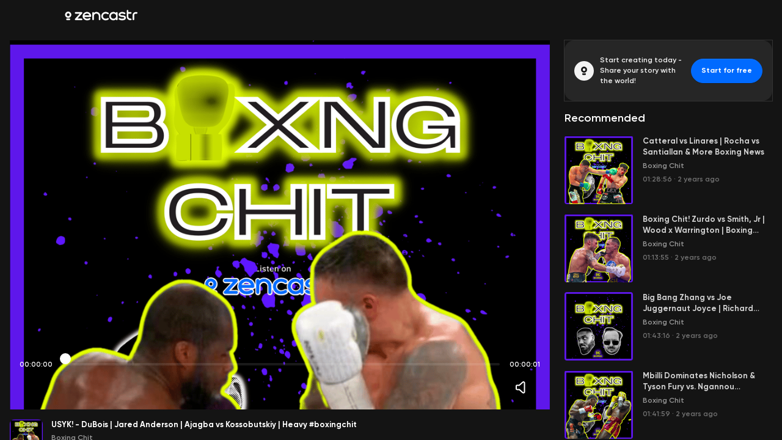

--- FILE ---
content_type: text/html; charset=utf-8
request_url: https://zencastr.com/z/kXc3I59z
body_size: 39641
content:
<!DOCTYPE html><html lang="en"><head><meta charSet="utf-8"/><script>
(function(w,d,s,l,i){w[l]=w[l]||[];w[l].push({'gtm.start':
new Date().getTime(),event:'gtm.js'});var f=d.getElementsByTagName(s)[0],
j=d.createElement(s),dl=l!='dataLayer'?'&l='+l:'';j.async=true;j.src=
'https://www.googletagmanager.com/gtm.js?id='+i+dl;f.parentNode.insertBefore(j,f);
})(window,document,'script','dataLayer','GTM-NL6WXZ68');
</script><meta name="viewport" content="minimum-scale=1, initial-scale=1, width=device-width, shrink-to-fit=no, viewport-fit=cover, maximum-scale=5"/><title>USYK! - DuBois | Jared Anderson | Ajagba vs Kossobutskiy | Heavy #boxingchit by @86Boxing · Zencastr Video</title><meta name="description" content="Josh and Boz discuss the heavyweight action from the weekend.  Usyk retained his WBA, IBF and WBO heavyweight titles with a ninth-round knockout of Daniel Dubois in Wroclaw, Poland. Usyk, who is now the mandatory challenger for WBC titleholder Tyson Fury, said he is ready to fight Fury next.  The Polish city of Wroclaw has a large Ukrainian population. Usyk thanked his family and the Ukrainian army for their support. Usyk made his ring entrance after a video message from Ukrainian president Volodymyr Zelenskyy was played at the stadium. Dubois has impressive power, but he looked vulnerable in his most recent fights. Usyk was dropped by a low blow in the fifth round, but he recovered and went on to win the fight. Aadam Hamed, the son of &quot;Prince&quot; Naseem Hamed, had a quick professional debut, stopping Vojtech Hrdy in the first round of a super lightweight bout.  Jared Anderson stopped Andriy Rudenko in the fifth round of their fight in Tulsa. Anderson landed a career-high 72 body shots and forced the referee to stop the fight at 1:40 of the round.  The fight was the second in 56 days for Anderson. Anderson landed 141 of 279 punches (50.5%). Anderson said he was sending a statement to himself with the win."/><meta property="og:title" content="USYK! - DuBois | Jared Anderson | Ajagba vs Kossobutskiy | Heavy #boxingchit by @86Boxing"/><meta property="og:url" content="https://zencastr.com/z/kXc3I59z"/><meta property="og:image" content="https://media.zencastr.com/cdn-cgi/image/width=640,quality=85/image-files/5cd89497be4bdc001526d08b/1cda2177-21a9-4aa7-a0d1-1eb68836d921.png"/><meta property="og:description" content="Josh and Boz discuss the heavyweight action from the weekend.  Usyk retained his WBA, IBF and WBO heavyweight titles with a ninth-round knockout of Daniel Dubois in Wroclaw, Poland. Usyk, who is now the mandatory challenger for WBC titleholder Tyson Fury, said he is ready to fight Fury next.  The Polish city of Wroclaw has a large Ukrainian population. Usyk thanked his family and the Ukrainian army for their support. Usyk made his ring entrance after a video message from Ukrainian president Volodymyr Zelenskyy was played at the stadium. Dubois has impressive power, but he looked vulnerable in his most recent fights. Usyk was dropped by a low blow in the fifth round, but he recovered and went on to win the fight. Aadam Hamed, the son of &quot;Prince&quot; Naseem Hamed, had a quick professional debut, stopping Vojtech Hrdy in the first round of a super lightweight bout.  Jared Anderson stopped Andriy Rudenko in the fifth round of their fight in Tulsa. Anderson landed a career-high 72 body shots and forced the referee to stop the fight at 1:40 of the round.  The fight was the second in 56 days for Anderson. Anderson landed 141 of 279 punches (50.5%). Anderson said he was sending a statement to himself with the win."/><link rel="preload" href="https://plat-assets.zencastr.com/static/fonts/Gilroy/Gilroy-Regular.woff2" as="font" type="font/woff2" crossorigin=""/><link rel="preload" href="https://plat-assets.zencastr.com/static/fonts/Gilroy/Gilroy-Medium.woff2" as="font" type="font/woff2" crossorigin=""/><link rel="preload" href="https://plat-assets.zencastr.com/static/fonts/Gilroy/Gilroy-SemiBold.woff2" as="font" type="font/woff2" crossorigin=""/><link rel="preload" href="https://plat-assets.zencastr.com/static/fonts/Gilroy/Gilroy-Bold.woff2" as="font" type="font/woff2" crossorigin=""/><link rel="preload" href="https://plat-assets.zencastr.com/static/fonts/Gilroy/Gilroy-ExtraBold.woff2" as="font" type="font/woff2" crossorigin=""/><link href="https://media.zencastr.com/cdn-cgi/image/width=1000,quality=85/image-files/5cd89497be4bdc001526d08b/1cda2177-21a9-4aa7-a0d1-1eb68836d921.png" rel="preload" as="image" fetchpriority="high"/><meta name="next-head-count" content="15"/><meta name="application-name" content="Zencastr"/><link rel="icon" type="image/png" sizes="32x32" href="https://plat-assets.zencastr.com/static/favicon/favicon-32x32.png?v=2"/><link rel="icon" type="image/png" sizes="16x16" href="https://plat-assets.zencastr.com/static/favicon/favicon-16x16.png?v=2"/><link rel="shortcut icon" href="https://plat-assets.zencastr.com/static/favicon/favicon.ico?v=2"/><meta name="theme-color" content="#000000"/><meta name="mobile-web-app-capable" content="yes"/><link rel="apple-touch-icon" sizes="180x180" href="https://plat-assets.zencastr.com/static/favicon/apple-touch-icon.png?v=2"/><meta name="apple-mobile-web-app-capable" content="yes"/><meta name="apple-mobile-web-app-status-bar-style" content="default"/><meta name="apple-mobile-web-app-title" content="Zencastr"/><link rel="mask-icon" color="#006AFF" href="https://plat-assets.zencastr.com/static/favicon/safari-pinned-tab.svg?v=2"/><link rel="manifest" href="https://plat-assets.zencastr.com/static/favicon/site.webmanifest?v=2"/><meta name="msapplication-TileColor" content="#006AFF"/><meta name="msapplication-config" content="https://plat-assets.zencastr.com/static/favicon/browserconfig.xml?v=2"/><meta name="msapplication-tap-highlight" content="no"/><link rel="preconnect" href="https://fonts.googleapis.com"/><link rel="preconnect" href="https://fonts.gstatic.com" crossorigin=""/><link rel="preconnect" href="https://fonts.gstatic.com" crossorigin /><link rel="preload" href="https://plat-assets.zencastr.com/_next/static/css/8cdbbff5603936d1.css" as="style"/><link rel="stylesheet" href="https://plat-assets.zencastr.com/_next/static/css/8cdbbff5603936d1.css" data-n-g=""/><noscript data-n-css=""></noscript><script defer="" nomodule="" src="https://plat-assets.zencastr.com/_next/static/chunks/polyfills-c67a75d1b6f99dc8.js"></script><script src="https://plat-assets.zencastr.com/_next/static/chunks/webpack-1483f9a01a5d7496.js" defer=""></script><script src="https://plat-assets.zencastr.com/_next/static/chunks/framework-e052f91a7ba38da5.js" defer=""></script><script src="https://plat-assets.zencastr.com/_next/static/chunks/main-b70f4f24ddd6e8b6.js" defer=""></script><script src="https://plat-assets.zencastr.com/_next/static/chunks/pages/_app-ed6064d78bc710ce.js" defer=""></script><script src="https://plat-assets.zencastr.com/_next/static/chunks/9894-20bf19bdab8feb7e.js" defer=""></script><script src="https://plat-assets.zencastr.com/_next/static/chunks/6733-1ee9c3ab87059118.js" defer=""></script><script src="https://plat-assets.zencastr.com/_next/static/chunks/4594-7a4ea6427e92bb29.js" defer=""></script><script src="https://plat-assets.zencastr.com/_next/static/chunks/9777-abf7dc0020fcd40a.js" defer=""></script><script src="https://plat-assets.zencastr.com/_next/static/chunks/2315-88ceeabc8dc34f6f.js" defer=""></script><script src="https://plat-assets.zencastr.com/_next/static/chunks/7650-085aeb37d3bf2e59.js" defer=""></script><script src="https://plat-assets.zencastr.com/_next/static/chunks/9506-b98bba62b079dce8.js" defer=""></script><script src="https://plat-assets.zencastr.com/_next/static/chunks/4685-96320d3dad14efbb.js" defer=""></script><script src="https://plat-assets.zencastr.com/_next/static/chunks/626-a71fac7af19be36c.js" defer=""></script><script src="https://plat-assets.zencastr.com/_next/static/chunks/4948-7c0e104d61b889a0.js" defer=""></script><script src="https://plat-assets.zencastr.com/_next/static/chunks/1012-8ac6c3d6bf848577.js" defer=""></script><script src="https://plat-assets.zencastr.com/_next/static/chunks/9571-3592d8efb18b0a68.js" defer=""></script><script src="https://plat-assets.zencastr.com/_next/static/chunks/6758-ee31550f61152b0e.js" defer=""></script><script src="https://plat-assets.zencastr.com/_next/static/chunks/2644-e5b6f7931cdf6388.js" defer=""></script><script src="https://plat-assets.zencastr.com/_next/static/chunks/8295-0f0150b070fe1359.js" defer=""></script><script src="https://plat-assets.zencastr.com/_next/static/chunks/pages/z/%5Bslug%5D-6f20a7e9f359a016.js" defer=""></script><script src="https://plat-assets.zencastr.com/_next/static/t2nX8QYkxZBQVO3jW0EKA/_buildManifest.js" defer=""></script><script src="https://plat-assets.zencastr.com/_next/static/t2nX8QYkxZBQVO3jW0EKA/_ssgManifest.js" defer=""></script><style data-styled="" data-styled-version="5.3.5">{overflow-x:hidden;overflow-y:auto;overflow-y:unset;}/*!sc*/
html,body,div,span,applet,object,iframe,h1,h2,h3,h4,h5,h6,p,blockquote,pre,a,abbr,acronym,address,big,cite,code,del,dfn,em,img,ins,kbd,q,s,samp,small,strike,strong,sub,sup,tt,var,b,u,i,center,dl,dt,dd,menu,ol,ul,li,fieldset,form,label,legend,table,caption,tbody,tfoot,thead,tr,th,td,article,aside,canvas,details,embed,figure,figcaption,footer,header,hgroup,main,menu,nav,output,ruby,section,summary,time,mark,audio,video{margin:0;padding:0;border:0;font-size:100%;font:inherit;vertical-align:baseline;}/*!sc*/
article,aside,details,figcaption,figure,footer,header,hgroup,main,menu,nav,section{display:block;}/*!sc*/
*[hidden]{display:none;}/*!sc*/
body{line-height:1;}/*!sc*/
menu,ol,ul{list-style:none;}/*!sc*/
blockquote,q{quotes:none;}/*!sc*/
blockquote:before,blockquote:after,q:before,q:after{content:'';content:none;}/*!sc*/
table{border-collapse:collapse;border-spacing:0;}/*!sc*/
html,body,input,textarea,span,div,button,abbr{font-family:"Gilroy",Futura,-apple-system,Segoe UI,Helvetica Neue,sans-serif;font-size:13px;font-weight:600;font-display:optional;color:#CCCCCC;box-sizing:border-box;-webkit-font-smoothing:antialiased;-moz-osx-font-smoothing:grayscale;line-height:1.43;}/*!sc*/
@media (min-width:768px){::-webkit-scrollbar{width:8px;height:8px;}::-webkit-scrollbar-track{box-shadow:inset 0 0 8px 8px transparent;border-color:transparent;border-style:solid;border-width:0px 0px;}::-webkit-scrollbar-thumb{box-shadow:inset 0 0 8px 8px #888;border-radius:50% / 4px;border-color:transparent;border-style:solid;border-width:0px 0px;}::-webkit-scrollbar-thumb:hover{box-shadow:inset 0 0 8px 8px #555;}::-webkit-scrollbar-button{display:none;}}/*!sc*/
::-webkit-scrollbar-thumb{border-radius:100px;}/*!sc*/
html,body{background:#1A1A1A;width:100%;height:100%;padding:0;}/*!sc*/
:-webkit-full-screen{background:#1A1A1A;}/*!sc*/
body{overflow-y:auto;}/*!sc*/
img{max-width:100%;height:auto;display:block;}/*!sc*/
form{width:100%;}/*!sc*/
.App{-webkit-transition:filter .15s ease;transition:filter .15s ease;height:100%;width:100%;}/*!sc*/
a{-webkit-text-decoration:none;text-decoration:none;}/*!sc*/
a:hover{color:#3EA8FF;}/*!sc*/
code,pre{font-family:'Roboto Mono',monospace;font-weight:400;}/*!sc*/
.bm-cancel-modal div{color:#7171A6;}/*!sc*/
data-styled.g2[id="sc-global-gavQXq1"]{content:"sc-global-gavQXq1,"}/*!sc*/
.cLNVmh{padding-bottom:48px;padding-left:0;padding-right:0;}/*!sc*/
.idZrTY{display:-webkit-box;display:-webkit-flex;display:-ms-flexbox;display:flex;}/*!sc*/
.ecYRQT{height:8px;width:100%;height:8px;position:absolute;width:100%;}/*!sc*/
.dYSUdT{border-radius:8px;height:54px;width:54px;height:54px;margin-right:14px;margin-bottom:10px;width:54px;}/*!sc*/
.lnQiIM{-webkit-flex-direction:column;-ms-flex-direction:column;flex-direction:column;display:-webkit-box;display:-webkit-flex;display:-ms-flexbox;display:flex;}/*!sc*/
.kAnDsI{cursor:pointer;}/*!sc*/
.jJateQ{-webkit-align-items:center;-webkit-box-align:center;-ms-flex-align:center;align-items:center;display:-webkit-box;display:-webkit-flex;display:-ms-flexbox;display:flex;}/*!sc*/
.bPqmdm{margin-right:8px;}/*!sc*/
.jYdPRg{border-radius:50%;height:32px;width:32px;height:32px;width:32px;}/*!sc*/
.dCbRba{-webkit-flex-direction:column;-ms-flex-direction:column;flex-direction:column;-webkit-flex:1;-ms-flex:1;flex:1;display:-webkit-box;display:-webkit-flex;display:-ms-flexbox;display:flex;margin-bottom:0;}/*!sc*/
.AUSxI{border-radius:4px;height:112px;width:112px;height:112px;width:112px;}/*!sc*/
.gfYgOl{-webkit-flex:1 0 0;-ms-flex:1 0 0;flex:1 0 0;margin-left:16px;}/*!sc*/
.kMSebh{-webkit-align-items:flex-start;-webkit-box-align:flex-start;-ms-flex-align:flex-start;align-items:flex-start;display:-webkit-box;display:-webkit-flex;display:-ms-flexbox;display:flex;margin-bottom:5px;}/*!sc*/
.kWHCnC{-webkit-flex-shrink:0;-ms-flex-negative:0;flex-shrink:0;margin-top:5px;}/*!sc*/
.cdgged{margin-left:0;margin-bottom:5px;}/*!sc*/
.dKwPsQ{margin-left:0;clear:both;}/*!sc*/
data-styled.g3[id="sc-716ce9c9-0"]{content:"cLNVmh,idZrTY,ecYRQT,dYSUdT,lnQiIM,kAnDsI,cIqNoI,jJateQ,bPqmdm,jYdPRg,dCbRba,AUSxI,gfYgOl,kMSebh,kWHCnC,cdgged,dKwPsQ,"}/*!sc*/
.hnxtUp{margin-bottom:0;display:inline-block;font-size:12px;font-weight:600;color:#F2F2F2;text-align:left;font-size:11px;}/*!sc*/
.fqsTSf{margin-bottom:0;display:inline-block;font-size:12px;font-weight:600;color:#F2F2F2;text-align:left;}/*!sc*/
.fxXOAg{margin-bottom:16px;display:inline-block;font-size:12px;font-weight:600;color:#CCCCCC;text-align:left;}/*!sc*/
.fTfqmb{margin-bottom:0;display:inline-block;font-size:12px;font-weight:600;color:#FFFFFF;text-align:left;}/*!sc*/
.eNtQId{margin-bottom:4px;display:inline-block;font-size:13px;font-weight:700;color:#FFFFFF;text-align:left;display:-webkit-box;-webkit-line-clamp:2;-webkit-box-orient:vertical;overflow:hidden;text-overflow:ellipsis;overflow-wrap:break-word;}/*!sc*/
.kxhGOY{margin-bottom:0;display:inline-block;font-size:12px;font-weight:600;color:#999999;text-align:left;font-size:12px;display:-webkit-inline-box;-webkit-line-clamp:2;-webkit-box-orient:vertical;overflow:hidden;text-overflow:ellipsis;overflow-wrap:break-word;}/*!sc*/
.bxOQj{margin-bottom:0;display:inline-block;font-size:13px;font-weight:700;color:#CCCCCC;text-align:left;}/*!sc*/
.jvLcZ{margin-bottom:0;display:inline-block;font-size:13px;font-weight:700;color:#999999;text-align:left;white-space:nowrap;}/*!sc*/
.HlofQ{margin-left:16px;margin-right:16px;margin-bottom:16px;display:inline-block;font-size:12px;font-weight:600;color:#FFFFFF;text-align:left;font-size:18px;}/*!sc*/
.jQuBLf{margin-right:0;margin-bottom:0;display:inline-block;font-size:13px;font-weight:700;color:rgba(255,255,255,0.80);text-align:left;display:-webkit-box;-webkit-line-clamp:2;-webkit-box-orient:vertical;overflow:hidden;text-overflow:ellipsis;overflow-wrap:break-word;}/*!sc*/
.VgLEO{margin-bottom:0;display:inline-block;font-size:12px;font-weight:600;color:rgba(255,255,255,0.40);text-align:left;font-size:12px;}/*!sc*/
.hMNouk{margin-left:3px;margin-right:3px;margin-bottom:0;display:inline-block;font-size:12px;font-weight:600;color:rgba(255,255,255,0.40);text-align:left;}/*!sc*/
data-styled.g5[id="sc-68d17cdc-0"]{content:"hnxtUp,fqsTSf,fxXOAg,fTfqmb,eNtQId,kxhGOY,bxOQj,jvLcZ,HlofQ,jQuBLf,VgLEO,hMNouk,"}/*!sc*/
.esHkSg{-webkit-animation:5s gQAWVs linear forwards;animation:5s gQAWVs linear forwards;}/*!sc*/
data-styled.g6[id="sc-d9bebe94-0"]{content:"esHkSg,"}/*!sc*/
.gTGwbD{-webkit-flex-shrink:0;-ms-flex-negative:0;flex-shrink:0;-webkit-transition:filter .15s ease;transition:filter .15s ease;display:block;}/*!sc*/
.gsEMtf{margin:auto;-webkit-flex-shrink:0;-ms-flex-negative:0;flex-shrink:0;-webkit-transition:filter .15s ease;transition:filter .15s ease;display:block;}/*!sc*/
.iRbzBM{margin-right:9px;-webkit-flex-shrink:0;-ms-flex-negative:0;flex-shrink:0;-webkit-transition:filter .15s ease;transition:filter .15s ease;display:block;}/*!sc*/
data-styled.g7[id="sc-d9bebe94-1"]{content:"gTGwbD,gsEMtf,iRbzBM,"}/*!sc*/
.haWzID{-webkit-clip:rect(0 0 0 0);clip:rect(0 0 0 0);-webkit-clip-path:inset(50%);clip-path:inset(50%);height:1px;overflow:hidden;position:absolute;white-space:nowrap;width:1px;}/*!sc*/
data-styled.g8[id="sc-7b8ab3dd-0"]{content:"haWzID,"}/*!sc*/
.iziNsX.iziNsX{background:none;border:none;padding:0;cursor:default;outline:none;display:-webkit-box;display:-webkit-flex;display:-ms-flexbox;display:flex;-webkit-align-items:center;-webkit-box-align:center;-ms-flex-align:center;align-items:center;color:#808080;-webkit-transition:0.15s ease;transition:0.15s ease;position:relative;}/*!sc*/
.iziNsX.iziNsX:hover{cursor:pointer;color:#FFFFFF;}/*!sc*/
.iziNsX.iziNsX:focus{outline:none;}/*!sc*/
.iziNsX.iziNsX::before{content:'';position:absolute;border-radius:50%;border:2px solid #3EA8FF;inset:0;aspect-ratio:1/1;width:32px;height:32px;top:50%;left:50%;-webkit-transform:translate(-50%,-50%);-ms-transform:translate(-50%,-50%);transform:translate(-50%,-50%);-webkit-transition:0.15s ease;transition:0.15s ease;opacity:0;}/*!sc*/
.iziNsX.iziNsX:focus::before{opacity:1;}/*!sc*/
.eZxyKT.eZxyKT{background:none;border:none;padding:0;cursor:default;outline:none;display:-webkit-box;display:-webkit-flex;display:-ms-flexbox;display:flex;-webkit-align-items:center;-webkit-box-align:center;-ms-flex-align:center;align-items:center;margin:0 12px;color:#FFFFFF;-webkit-transition:0.15s ease;transition:0.15s ease;position:relative;display:-webkit-box;display:-webkit-flex;display:-ms-flexbox;display:flex;-webkit-align-items:center;-webkit-box-align:center;-ms-flex-align:center;align-items:center;-webkit-box-pack:center;-webkit-justify-content:center;-ms-flex-pack:center;justify-content:center;width:40px;height:40px;border-radius:50%;background:rgba(255,255,255,0.20);box-shadow:0px 1px 0px rgba(0,0,0,0.2),inset 0px 1px 0px rgba(255,255,255,0.05);}/*!sc*/
.eZxyKT.eZxyKT:hover{cursor:pointer;color:#FFFFFF;}/*!sc*/
.eZxyKT.eZxyKT:focus{outline:none;}/*!sc*/
.eZxyKT.eZxyKT::before{content:'';position:absolute;border-radius:50%;border:2px solid #3EA8FF;inset:0;aspect-ratio:1/1;width:40px;height:40px;top:50%;left:50%;-webkit-transform:translate(-50%,-50%);-ms-transform:translate(-50%,-50%);transform:translate(-50%,-50%);-webkit-transition:0.15s ease;transition:0.15s ease;opacity:0;}/*!sc*/
.eZxyKT.eZxyKT:focus::before{opacity:1;}/*!sc*/
.eZxyKT.eZxyKT:hover{background:rgba(255,255,255,0.40);}/*!sc*/
.TiDON.TiDON{background:none;border:none;padding:0;cursor:default;outline:none;display:-webkit-box;display:-webkit-flex;display:-ms-flexbox;display:flex;-webkit-align-items:center;-webkit-box-align:center;-ms-flex-align:center;align-items:center;color:#808080;-webkit-transition:0.15s ease;transition:0.15s ease;position:relative;}/*!sc*/
.TiDON.TiDON:hover{cursor:pointer;color:#FFFFFF;}/*!sc*/
.TiDON.TiDON:focus{outline:none;}/*!sc*/
.TiDON.TiDON::before{content:'';position:absolute;border-radius:6px;border:2px solid #3EA8FF;inset:0;aspect-ratio:1/1;width:32px;height:32px;top:50%;left:50%;-webkit-transform:translate(-50%,-50%);-ms-transform:translate(-50%,-50%);transform:translate(-50%,-50%);-webkit-transition:0.15s ease;transition:0.15s ease;opacity:0;}/*!sc*/
.TiDON.TiDON:focus::before{opacity:1;}/*!sc*/
data-styled.g9[id="sc-915c78c4-0"]{content:"iziNsX,eZxyKT,TiDON,"}/*!sc*/
#nprogress{pointer-events:none;}/*!sc*/
#nprogress .bar{background:#006AFF;position:fixed;z-index:1031;top:0;left:0;width:100%;height:2px;}/*!sc*/
#nprogress .peg{display:block;position:absolute;right:0px;width:100px;height:100%;box-shadow:0 0 10px #006AFF,0 0 5px #006AFF;opacity:1.0;-webkit-transform:rotate(3deg) translate(0px,-4px);-ms-transform:rotate(3deg) translate(0px,-4px);transform:rotate(3deg) translate(0px,-4px);}/*!sc*/
#nprogress .spinner{display:block;position:fixed;z-index:1031;top:15px;right:15px;}/*!sc*/
#nprogress .spinner-icon{width:18px;height:18px;box-sizing:border-box;border:solid 2px transparent;border-top-color:#006AFF;border-left-color:#006AFF;border-radius:50%;-webkit-animation:nprogress-spinner 400ms linear infinite;animation:nprogress-spinner 400ms linear infinite;}/*!sc*/
.nprogress-custom-parent{overflow:hidden;position:relative;}/*!sc*/
.nprogress-custom-parent #nprogress .spinner,.nprogress-custom-parent #nprogress .bar{position:absolute;}/*!sc*/
@-webkit-keyframes nprogress-spinner{0%{-webkit-transform:rotate(0deg);-ms-transform:rotate(0deg);transform:rotate(0deg);}100%{-webkit-transform:rotate(360deg);-ms-transform:rotate(360deg);transform:rotate(360deg);}}/*!sc*/
@keyframes nprogress-spinner{0%{-webkit-transform:rotate(0deg);-ms-transform:rotate(0deg);transform:rotate(0deg);}100%{-webkit-transform:rotate(360deg);-ms-transform:rotate(360deg);transform:rotate(360deg);}}/*!sc*/
data-styled.g12[id="sc-global-cdJUbX1"]{content:"sc-global-cdJUbX1,"}/*!sc*/
.intercom-lightweight-app{display:none;}/*!sc*/
data-styled.g13[id="sc-global-lbAyPm1"]{content:"sc-global-lbAyPm1,"}/*!sc*/
.imjGTc{border:1px solid transparent;cursor:pointer;outline:none;position:relative;-webkit-transition:0.15s ease;transition:0.15s ease;display:-webkit-box;display:-webkit-flex;display:-ms-flexbox;display:flex;-webkit-align-items:center;-webkit-box-align:center;-ms-flex-align:center;align-items:center;-webkit-box-pack:center;-webkit-justify-content:center;-ms-flex-pack:center;justify-content:center;padding:7px 16px;color:#FFFFFF;border-radius:6px;font-weight:700;box-shadow:0px 1px 0px rgba(0,0,0,0.2),inset 0px 1px 0px rgba(255,255,255,0.05);height:100%;padding-top:0;padding-bottom:0;background:none;box-shadow:none;}/*!sc*/
.imjGTc:focus:not(:active){box-shadow:0 0 0 2px #3EA8FF;z-index:2;}/*!sc*/
.imjGTc.imjGTc{padding:0;margin-bottom:0;}/*!sc*/
.hBibTp{border:1px solid transparent;cursor:pointer;outline:none;position:relative;-webkit-transition:0.15s ease;transition:0.15s ease;display:-webkit-box;display:-webkit-flex;display:-ms-flexbox;display:flex;-webkit-align-items:center;-webkit-box-align:center;-ms-flex-align:center;align-items:center;-webkit-box-pack:center;-webkit-justify-content:center;-ms-flex-pack:center;justify-content:center;padding:7px 16px;color:#FFFFFF;border-radius:6px;font-weight:700;box-shadow:0px 1px 0px rgba(0,0,0,0.2),inset 0px 1px 0px rgba(255,255,255,0.05);height:32px;padding-top:0;padding-bottom:0;background-color:#006AFF;border-color:#006AFF;}/*!sc*/
.hBibTp:hover{background-color:#2997FF;border-color:#2997FF;}/*!sc*/
.hBibTp:active{background-color:#0056F0;border-color:#0056F0;}/*!sc*/
.hBibTp:focus:not(:active){box-shadow:0 0 0 2px #3EA8FF;z-index:2;}/*!sc*/
.hBibTp.hBibTp{margin-bottom:0;}/*!sc*/
.ikhyRP{border:1px solid transparent;cursor:pointer;outline:none;position:relative;-webkit-transition:0.15s ease;transition:0.15s ease;display:-webkit-box;display:-webkit-flex;display:-ms-flexbox;display:flex;-webkit-align-items:center;-webkit-box-align:center;-ms-flex-align:center;align-items:center;-webkit-box-pack:center;-webkit-justify-content:center;-ms-flex-pack:center;justify-content:center;padding:7px 16px;color:#FFFFFF;border-radius:6px;font-weight:700;box-shadow:0px 1px 0px rgba(0,0,0,0.2),inset 0px 1px 0px rgba(255,255,255,0.05);width:114px;padding-left:0;padding-right:0;height:32px;padding-top:0;padding-bottom:0;background-color:#3ED898;box-shadow:0px 1px 0px 0px rgba(0,0,0,0.20),0px 1px 0px 0px rgba(255,255,255,0.05) inset;color:#141414;}/*!sc*/
.ikhyRP:hover{background-color:#66EAB9;}/*!sc*/
.ikhyRP:active{background-color:#009F49;}/*!sc*/
.ikhyRP:focus:not(:active){box-shadow:0 0 0 2px #009F49;z-index:2;}/*!sc*/
.ikhyRP.ikhyRP{margin-bottom:0;}/*!sc*/
.lkYlXd{border:1px solid transparent;cursor:pointer;outline:none;position:relative;-webkit-transition:0.15s ease;transition:0.15s ease;display:-webkit-box;display:-webkit-flex;display:-ms-flexbox;display:flex;-webkit-align-items:center;-webkit-box-align:center;-ms-flex-align:center;align-items:center;-webkit-box-pack:center;-webkit-justify-content:center;-ms-flex-pack:center;justify-content:center;padding:7px 16px;color:#FFFFFF;border-radius:6px;font-weight:700;box-shadow:0px 1px 0px rgba(0,0,0,0.2),inset 0px 1px 0px rgba(255,255,255,0.05);height:32px;padding-top:0;padding-bottom:0;border:0;background:0;padding:0;margin:0;outline:none;color:#006AFF;box-shadow:none;height:auto;font-weight:600;}/*!sc*/
.lkYlXd:focus{color:#3EA8FF;-webkit-text-decoration:underline;text-decoration:underline;}/*!sc*/
.lkYlXd:hover{-webkit-text-decoration:underline;text-decoration:underline;color:#3EA8FF;}/*!sc*/
.lkYlXd.lkYlXd{margin-top:8px;margin-bottom:0;font-size:13px;}/*!sc*/
data-styled.g20[id="sc-7d514da1-0"]{content:"imjGTc,hBibTp,ikhyRP,lkYlXd,"}/*!sc*/
.popover-enter{opacity:0;-webkit-transform:translateY(0);-ms-transform:translateY(0);transform:translateY(0);}/*!sc*/
.popover-enter-bottom,.popover-enter-bottom-start,.popover-enter-bottom-end{-webkit-transform:translateY(10px);-ms-transform:translateY(10px);transform:translateY(10px);}/*!sc*/
.popover-enter-top,.popover-enter-top-start,.popover-enter-top-end{-webkit-transform:translateY(-10px);-ms-transform:translateY(-10px);transform:translateY(-10px);}/*!sc*/
.popover-enter-active{opacity:1;-webkit-transition:opacity 150ms,-webkit-transform 150ms;-webkit-transition:opacity 150ms,transform 150ms;transition:opacity 150ms,transform 150ms;}/*!sc*/
.popover-enter-active-bottom,.popover-enter-active-bottom-start,.popover-enter-active-bottom-end,.popover-enter-active-top,.popover-enter-active-top-start,.popover-enter-active-top-end{-webkit-transform:translateX(0) translateY(0);-ms-transform:translateX(0) translateY(0);transform:translateX(0) translateY(0);}/*!sc*/
.popover-exit{opacity:1;}/*!sc*/
.popover-exit-bottom,.popover-exit-bottom-start,.popover-exit-bottom-end,.popover-exit-top,.popover-exit-top-start,.popover-exit-top-end{-webkit-transform:translateX(0) translateY(0);-ms-transform:translateX(0) translateY(0);transform:translateX(0) translateY(0);}/*!sc*/
.popover-exit-active{opacity:0;-webkit-transition:opacity 150ms,-webkit-transform 150ms;-webkit-transition:opacity 150ms,transform 150ms;transition:opacity 150ms,transform 150ms;}/*!sc*/
.popover-exit-active-bottom,.popover-exit-active-bottom-start,.popover-exit-active-bottom-end{-webkit-transform:translateY(10px);-ms-transform:translateY(10px);transform:translateY(10px);}/*!sc*/
.popover-exit-active-top,.popover-exit-active-top-start,.popover-exit-active-top-end{-webkit-transform:translateY(-10px);-ms-transform:translateY(-10px);transform:translateY(-10px);}/*!sc*/
data-styled.g27[id="sc-global-fKKEVg1"]{content:"sc-global-fKKEVg1,"}/*!sc*/
.bfAGGM{position:absolute;width:8px;height:8px;background:inherit;visibility:hidden;z-index:1;display:none;}/*!sc*/
.bfAGGM::before{position:absolute;width:8px;height:8px;background:inherit;visibility:visible;content:'';-webkit-transform:rotate(45deg);-ms-transform:rotate(45deg);transform:rotate(45deg);}/*!sc*/
data-styled.g28[id="sc-46eb0192-0"]{content:"bfAGGM,"}/*!sc*/
.gSDcPe{z-index:1050;display:none;position:relative;}/*!sc*/
.gSDcPe[data-popper-placement^='top'] .sc-46eb0192-0{bottom:-4px;}/*!sc*/
.gSDcPe[data-popper-placement^='bottom'] .sc-46eb0192-0{top:-4px;}/*!sc*/
.gSDcPe[data-popper-placement^='left'] .sc-46eb0192-0{right:-4px;}/*!sc*/
.gSDcPe[data-popper-placement^='right'] .sc-46eb0192-0{left:-4px;}/*!sc*/
data-styled.g29[id="sc-46eb0192-1"]{content:"gSDcPe,"}/*!sc*/
.bjzBAV{position:relative;z-index:2;}/*!sc*/
data-styled.g30[id="sc-46eb0192-2"]{content:"bjzBAV,"}/*!sc*/
.dOWZOx{position:absolute;inset:0;margin:-12px -0px;}/*!sc*/
data-styled.g31[id="sc-46eb0192-3"]{content:"dOWZOx,"}/*!sc*/
.evCTpV{object-fit:cover;object-position:50%;width:100%;height:100%;cursor:pointer;}/*!sc*/
.jNvNqL{object-fit:cover;object-position:50%;width:100%;height:100%;cursor:inherit;}/*!sc*/
data-styled.g46[id="sc-bbdec9e5-0"]{content:"evCTpV,jNvNqL,"}/*!sc*/
.cbOIgn{overflow:hidden;-webkit-flex-shrink:0;-ms-flex-negative:0;flex-shrink:0;}/*!sc*/
data-styled.g47[id="sc-1ad5f2b5-0"]{content:"cbOIgn,"}/*!sc*/
.bbagRy{position:relative;width:undefined;height:undefined;false;}/*!sc*/
.bbagRy:hover .sc-363e9698-1{opacity:1;cursor:pointer;}/*!sc*/
data-styled.g50[id="sc-363e9698-2"]{content:"bbagRy,"}/*!sc*/
.UiXzE{color:#CCCCCC;font-weight:600;display:-webkit-box;display:-webkit-flex;display:-ms-flexbox;display:flex;-webkit-align-items:center;-webkit-box-align:center;-ms-flex-align:center;align-items:center;-webkit-transition:0.15s color;transition:0.15s color;font-size:14px;}/*!sc*/
.UiXzE:hover{-webkit-text-decoration:underline;text-decoration:underline;}/*!sc*/
.cfzXkp{color:#CCCCCC;font-weight:600;display:-webkit-box;display:-webkit-flex;display:-ms-flexbox;display:flex;-webkit-align-items:center;-webkit-box-align:center;-ms-flex-align:center;align-items:center;-webkit-transition:0.15s color;transition:0.15s color;font-size:14px;}/*!sc*/
.cfzXkp:hover{-webkit-text-decoration:underline;text-decoration:underline;}/*!sc*/
.cfzXkp:hover{-webkit-text-decoration:none;text-decoration:none;}/*!sc*/
.dByfaA{color:#CCCCCC;font-weight:600;display:-webkit-box;display:-webkit-flex;display:-ms-flexbox;display:flex;-webkit-align-items:center;-webkit-box-align:center;-ms-flex-align:center;align-items:center;-webkit-transition:0.15s color;transition:0.15s color;font-size:14px;}/*!sc*/
.dByfaA:hover{-webkit-text-decoration:underline;text-decoration:underline;}/*!sc*/
.dByfaA:hover{-webkit-text-decoration:none;text-decoration:none;}/*!sc*/
.dByfaA.dByfaA{margin-bottom:0;padding:0;}/*!sc*/
data-styled.g68[id="sc-2131d6df-0"]{content:"UiXzE,cfzXkp,dByfaA,"}/*!sc*/
.iWcLib{-webkit-trasition:opacity 0.05s ease;trasition:opacity 0.05s ease;position:absolute;inset:0;}/*!sc*/
data-styled.g69[id="sc-fde1a84d-0"]{content:"iWcLib,"}/*!sc*/
.hvezFu{display:none;}/*!sc*/
@media (min-width:1024px){.hvezFu{display:block;margin-left:auto;}}/*!sc*/
data-styled.g70[id="sc-fde1a84d-1"]{content:"hvezFu,"}/*!sc*/
.hASWMx{z-index:1;margin:8px auto;}/*!sc*/
.hASWMx svg{height:12px;}/*!sc*/
@media (min-width:1024px){.hASWMx{margin:16px 0;}.hASWMx svg{height:18px;}}/*!sc*/
data-styled.g71[id="sc-fde1a84d-2"]{content:"hASWMx,"}/*!sc*/
.ixIrTi.ixIrTi{display:none;-webkit-flex:0;-ms-flex:0;flex:0;-webkit-align-items:center;-webkit-box-align:center;-ms-flex-align:center;align-items:center;padding:0 16px;margin-left:-0px;width:calc(100% + 0px);position:-webkit-sticky;position:sticky;top:0;z-index:1002;-webkit-transition:all .15s ease;transition:all .15s ease;}/*!sc*/
@media (min-width:1024px){.ixIrTi.ixIrTi{display:-webkit-box;display:-webkit-flex;display:-ms-flexbox;display:flex;}}/*!sc*/
data-styled.g72[id="sc-fde1a84d-3"]{content:"ixIrTi,"}/*!sc*/
.eTyain{position:absolute;z-index:70;-webkit-flex:1;-ms-flex:1;flex:1;display:-webkit-box;display:-webkit-flex;display:-ms-flexbox;display:flex;-webkit-align-items:center;-webkit-box-align:center;-ms-flex-align:center;align-items:center;-webkit-box-pack:center;-webkit-justify-content:center;-ms-flex-pack:center;justify-content:center;inset:0;background-color:rgba(0,0,0,0.80);display:none;border-radius:0;}/*!sc*/
data-styled.g77[id="sc-8cdae579-0"]{content:"eTyain,"}/*!sc*/
.bqdUQr p{margin-bottom:20px;}/*!sc*/
.bqdUQr a{-webkit-text-decoration:underline;text-decoration:underline;}/*!sc*/
.bqdUQr strong{font-weight:700;}/*!sc*/
.bqdUQr em{font-style:italic;}/*!sc*/
.bqdUQr ol{display:block;list-style-type:decimal;margin-block-start:1em;margin-block-end:1em;margin-inline-start:0px;margin-inline-end:0px;padding-inline-start:40px;}/*!sc*/
.bqdUQr ul{display:block;list-style-type:disc;margin-block-start:1em;margin-block-end:1em;margin-inline-start:0px;margin-inline-end:0px;padding-inline-start:40px;}/*!sc*/
.bqdUQr li{display:list-item;text-align:-webkit-match-parent;}/*!sc*/
.bqdUQr h1{font-size:20px;font-weight:700;color:#FFFFFF;}/*!sc*/
.bqdUQr h2{font-size:16px;font-weight:700;color:#FFFFFF;}/*!sc*/
.bqdUQr h3{font-size:13px;font-weight:700;color:#FFFFFF;}/*!sc*/
data-styled.g80[id="sc-9a027c0c-0"]{content:"bqdUQr,"}/*!sc*/
.kYbdsQ{margin-top:4px;}/*!sc*/
data-styled.g81[id="sc-6823f2d9-0"]{content:"kYbdsQ,"}/*!sc*/
.hwxgde{color:rgba(255,255,255,0.80);font-size:13px;font-weight:600;line-height:20px;-webkit-transition:max-height .15s ease;transition:max-height .15s ease;max-height:px;overflow:hidden;text-overflow:ellipsis;max-height:8rem;}/*!sc*/
.hwxgde *{color:rgba(255,255,255,0.80);font-size:13px;font-weight:600;line-height:20px;}/*!sc*/
data-styled.g82[id="sc-6823f2d9-1"]{content:"hwxgde,"}/*!sc*/
.deOuzE{color:#FFFFFF;}/*!sc*/
.deOuzE:hover{color:rgba(255,255,255,0.80);}/*!sc*/
.deOuzE:focus{color:#FFFFFF;-webkit-text-decoration:none;text-decoration:none;}/*!sc*/
.deOuzE:focus:hover{color:rgba(255,255,255,0.80);}/*!sc*/
data-styled.g83[id="sc-6823f2d9-2"]{content:"deOuzE,"}/*!sc*/
.fJHGxz{width:100%;height:100%;}/*!sc*/
data-styled.g85[id="sc-d296249d-0"]{content:"fJHGxz,"}/*!sc*/
.ezjark{font-size:11px;display:-webkit-box;display:-webkit-flex;display:-ms-flexbox;display:flex;-webkit-align-items:center;-webkit-box-align:center;-ms-flex-align:center;align-items:center;width:50px;-webkit-flex-shrink:0;-ms-flex-negative:0;flex-shrink:0;color:#FFFFFF;}/*!sc*/
data-styled.g88[id="sc-5a6b28b2-0"]{content:"ezjark,"}/*!sc*/
.bMYkUe{width:100%;position:relative;margin:0 16px;}/*!sc*/
data-styled.g89[id="sc-5a6b28b2-1"]{content:"bMYkUe,"}/*!sc*/
.kVmkKI{width:18px;height:18px;outline:none;border-radius:50%;top:0;background:#FFFFFF;border:2px solid transparent;}/*!sc*/
.kVmkKI:focus{border-color:#3EA8FF;}/*!sc*/
data-styled.g90[id="sc-5a6b28b2-2"]{content:"kVmkKI,"}/*!sc*/
.dCpefl{display:-webkit-box;display:-webkit-flex;display:-ms-flexbox;display:flex;width:100%;position:relative;height:36px;}/*!sc*/
.dCpefl:hover .sc-5a6b28b2-2{opacity:1;}/*!sc*/
data-styled.g91[id="sc-5a6b28b2-3"]{content:"dCpefl,"}/*!sc*/
.gsWLQY{position:relative;width:100%;-webkit-align-self:center;-ms-flex-item-align:center;align-self:center;display:-webkit-box;display:-webkit-flex;display:-ms-flexbox;display:flex;-webkit-align-items:center;-webkit-box-align:center;-ms-flex-align:center;align-items:center;height:36px;}/*!sc*/
data-styled.g92[id="sc-5a6b28b2-4"]{content:"gsWLQY,"}/*!sc*/
.eioSDA{width:100%;height:4px;border-radius:4px;}/*!sc*/
data-styled.g93[id="sc-5a6b28b2-5"]{content:"eioSDA,"}/*!sc*/
.fFBHlG{pointer-events:none;height:4px;border-radius:4px;background:rgba(255,255,255,0.30);position:absolute;top:50%;left:0;width:0%;-webkit-transform:translateY(-50%);-ms-transform:translateY(-50%);transform:translateY(-50%);}/*!sc*/
data-styled.g94[id="sc-5a6b28b2-6"]{content:"fFBHlG,"}/*!sc*/
.jdMptq{display:-webkit-box;display:-webkit-flex;display:-ms-flexbox;display:flex;-webkit-box-pack:center;-webkit-justify-content:center;-ms-flex-pack:center;justify-content:center;-webkit-align-items:center;-webkit-box-align:center;-ms-flex-align:center;align-items:center;-webkit-transition:opacity .15s ease;transition:opacity .15s ease;opacity:0;}/*!sc*/
data-styled.g101[id="sc-d5876595-0"]{content:"jdMptq,"}/*!sc*/
.iTSeNE{position:relative;}/*!sc*/
data-styled.g102[id="sc-d5876595-1"]{content:"iTSeNE,"}/*!sc*/
.DtFqK{position:relative;color:white;-webkit-transform:translateX(-1px);-ms-transform:translateX(-1px);transform:translateX(-1px);}/*!sc*/
.dlfHdD{position:relative;color:white;-webkit-transform:translateX(-1px);-ms-transform:translateX(-1px);transform:translateX(-1px);-webkit-transform:scale(-1,1) translateX(-2px);-ms-transform:scale(-1,1) translateX(-2px);transform:scale(-1,1) translateX(-2px);}/*!sc*/
data-styled.g103[id="sc-d5876595-2"]{content:"DtFqK,dlfHdD,"}/*!sc*/
.hKIbNf{position:absolute;inset:0;font-weight:700;margin-bottom:0;display:-webkit-box;display:-webkit-flex;display:-ms-flexbox;display:flex;-webkit-box-pack:center;-webkit-justify-content:center;-ms-flex-pack:center;justify-content:center;-webkit-align-items:center;-webkit-box-align:center;-ms-flex-align:center;align-items:center;padding-left:2px;color:#FFFFFF;margin-top:1px;margin-left:1px;}/*!sc*/
.eHrHzw{position:absolute;inset:0;font-weight:700;margin-bottom:0;display:-webkit-box;display:-webkit-flex;display:-ms-flexbox;display:flex;-webkit-box-pack:center;-webkit-justify-content:center;-ms-flex-pack:center;justify-content:center;-webkit-align-items:center;-webkit-box-align:center;-ms-flex-align:center;align-items:center;padding-left:2px;color:#FFFFFF;margin-top:1px;margin-right:1px;}/*!sc*/
data-styled.g104[id="sc-d5876595-3"]{content:"hKIbNf,eHrHzw,"}/*!sc*/
.jHxyHM{height:116px;width:40px;display:-webkit-box;display:-webkit-flex;display:-ms-flexbox;display:flex;position:relative;}/*!sc*/
data-styled.g105[id="sc-4a8b6e5d-0"]{content:"jHxyHM,"}/*!sc*/
.blhNFK{height:116px;border-radius:24px;-webkit-backdrop-filter:blur(16px);backdrop-filter:blur(16px);width:100%;-webkit-align-self:center;-ms-flex-item-align:center;align-self:center;}/*!sc*/
data-styled.g106[id="sc-4a8b6e5d-1"]{content:"blhNFK,"}/*!sc*/
.iasOwK{opacity:0;height:1px;}/*!sc*/
data-styled.g107[id="sc-4a8b6e5d-2"]{content:"iasOwK,"}/*!sc*/
.cVuNQt{position:absolute;bottom:0;left:0;right:0;padding:0 16px 16px;opacity:0;opacity:1;}/*!sc*/
data-styled.g109[id="sc-a89a3e3a-0"]{content:"cVuNQt,"}/*!sc*/
.itloBF{display:-webkit-box;display:-webkit-flex;display:-ms-flexbox;display:flex;-webkit-align-items:center;-webkit-box-align:center;-ms-flex-align:center;align-items:center;-webkit-box-pack:justify;-webkit-justify-content:space-between;-ms-flex-pack:justify;justify-content:space-between;position:relative;padding:0 14px;}/*!sc*/
data-styled.g110[id="sc-a89a3e3a-1"]{content:"itloBF,"}/*!sc*/
.hRHqhn{position:absolute;z-index:71;display:grid;width:100%;grid-template-areas:'options' 'signup';grid-template-rows:50% 50%;row-gap:25%;margin:auto;max-width:350px;padding:2rem;justify-items:center;}/*!sc*/
.hRHqhn > *:nth-child(2){-webkit-align-items:flex-start;-webkit-box-align:flex-start;-ms-flex-align:flex-start;align-items:flex-start;}/*!sc*/
@media (min-width:1280px){.hRHqhn{max-width:400px;}}/*!sc*/
data-styled.g111[id="sc-a3b2f4cd-0"]{content:"hRHqhn,"}/*!sc*/
.loExAp{grid-area:options;display:-webkit-box;display:-webkit-flex;display:-ms-flexbox;display:flex;-webkit-flex-direction:row;-ms-flex-direction:row;flex-direction:row;-webkit-box-pack:center;-webkit-justify-content:center;-ms-flex-pack:center;justify-content:center;gap:2.5rem;}/*!sc*/
@media (min-width:1280px){.loExAp{gap:6rem;max-width:400px;}}/*!sc*/
data-styled.g112[id="sc-a3b2f4cd-1"]{content:"loExAp,"}/*!sc*/
.iLigzp{display:-webkit-box;display:-webkit-flex;display:-ms-flexbox;display:flex;-webkit-flex-direction:column;-ms-flex-direction:column;flex-direction:column;-webkit-align-items:center;-webkit-box-align:center;-ms-flex-align:center;align-items:center;cursor:pointer;-webkit-box-pack:center;-webkit-justify-content:center;-ms-flex-pack:center;justify-content:center;color:#FFFFFF;max-height:100%;max-width:100%;}/*!sc*/
.iLigzp:hover svg{fill-opacity:1;}/*!sc*/
.iLigzp svg{max-height:100%;fill-opacity:0.8;}/*!sc*/
data-styled.g113[id="sc-a3b2f4cd-2"]{content:"iLigzp,"}/*!sc*/
.jXkIcT{display:-webkit-box;display:-webkit-flex;display:-ms-flexbox;display:flex;-webkit-flex-direction:column;-ms-flex-direction:column;flex-direction:column;-webkit-align-items:center;-webkit-box-align:center;-ms-flex-align:center;align-items:center;-webkit-box-pack:center;-webkit-justify-content:center;-ms-flex-pack:center;justify-content:center;color:#FFFFFF;max-height:100%;max-width:100%;-webkit-transition:none;transition:none;}/*!sc*/
.jXkIcT:hover svg{fill-opacity:1;color:#FFFFFF;}/*!sc*/
.jXkIcT svg{-webkit-transition:opacity .15s ease;transition:opacity .15s ease;max-height:100%;fill-opacity:0.8;}/*!sc*/
data-styled.g114[id="sc-a3b2f4cd-3"]{content:"jXkIcT,"}/*!sc*/
.dQAQZF span{font-size:2rem;}/*!sc*/
data-styled.g115[id="sc-a3b2f4cd-4"]{content:"dQAQZF,"}/*!sc*/
.cAncCY{grid-area:signup;-webkit-box-pack:center;-webkit-justify-content:center;-ms-flex-pack:center;justify-content:center;width:100%;}/*!sc*/
data-styled.g116[id="sc-a3b2f4cd-5"]{content:"cAncCY,"}/*!sc*/
.fmbhEs{font-size:1.4rem;height:100%;width:100%;max-height:4rem;max-width:300px;}/*!sc*/
@media (min-width:480px){.fmbhEs{border-radius:1.3rem;max-height:6rem;max-width:440px;font-size:1.6rem;}}/*!sc*/
data-styled.g117[id="sc-a3b2f4cd-6"]{content:"fmbhEs,"}/*!sc*/
.ecNwNn{display:-webkit-box;display:-webkit-flex;display:-ms-flexbox;display:flex;position:relative;-webkit-flex:1;-ms-flex:1;flex:1;}/*!sc*/
data-styled.g119[id="sc-820d0f00-0"]{content:"ecNwNn,"}/*!sc*/
.gRtHCl{-webkit-flex-shrink:0;-ms-flex-negative:0;flex-shrink:0;cursor:pointer;}/*!sc*/
data-styled.g120[id="sc-820d0f00-1"]{content:"gRtHCl,"}/*!sc*/
.fokMes{margin-top:18px;padding:12px 16px;border-radius:8px;background-color:#1A1A1A;border:0.5px solid #2B2B2B;}/*!sc*/
data-styled.g122[id="sc-5b931181-0"]{content:"fokMes,"}/*!sc*/
.haCnsa{display:-webkit-box;display:-webkit-flex;display:-ms-flexbox;display:flex;}/*!sc*/
data-styled.g124[id="sc-8ddced1e-0"]{content:"haCnsa,"}/*!sc*/
.fSTfow{width:100%;}/*!sc*/
.fSTfow span{-webkit-transition:0.15s ease;transition:0.15s ease;}/*!sc*/
.fSTfow:hover .sc-8ddced1e-1 span{color:#FFFFFF;}/*!sc*/
.fSTfow:hover .sc-8ddced1e-0 span,.fSTfow:hover .sc-1a17ceb6-0{color:#CCCCCC;}/*!sc*/
data-styled.g126[id="sc-8ddced1e-2"]{content:"fSTfow,"}/*!sc*/
.joZexp{display:-webkit-box;display:-webkit-flex;display:-ms-flexbox;display:flex;-webkit-align-items:flex-start;-webkit-box-align:flex-start;-ms-flex-align:flex-start;align-items:flex-start;}/*!sc*/
data-styled.g127[id="sc-c6ce359a-0"]{content:"joZexp,"}/*!sc*/
.ifrtxw{-webkit-flex-shrink:0;-ms-flex-negative:0;flex-shrink:0;position:relative;}/*!sc*/
data-styled.g128[id="sc-c6ce359a-1"]{content:"ifrtxw,"}/*!sc*/
.kofYzU{margin-left:16px;}/*!sc*/
@media (min-width:1024px){.kofYzU{margin-left:0;}}/*!sc*/
data-styled.g130[id="sc-8076490b-0"]{content:"kofYzU,"}/*!sc*/
.bYCUQz{display:-webkit-box;display:-webkit-flex;display:-ms-flexbox;display:flex;-webkit-flex-direction:row;-ms-flex-direction:row;flex-direction:row;overflow-y:auto;padding-bottom:16px;}/*!sc*/
@media (min-width:1024px){.bYCUQz{-webkit-flex-direction:column;-ms-flex-direction:column;flex-direction:column;}}/*!sc*/
data-styled.g131[id="sc-8076490b-1"]{content:"bYCUQz,"}/*!sc*/
.gXngpA{-webkit-flex:1 0 284px;-ms-flex:1 0 284px;flex:1 0 284px;-webkit-align-items:center;-webkit-box-align:center;-ms-flex-align:center;align-items:center;margin:0 16px;}/*!sc*/
@media (min-width:1024px){.gXngpA{-webkit-align-items:flex-start;-webkit-box-align:flex-start;-ms-flex-align:flex-start;align-items:flex-start;-webkit-flex:auto;-ms-flex:auto;flex:auto;margin:0 0 16px 0;}}/*!sc*/
data-styled.g132[id="sc-8076490b-2"]{content:"gXngpA,"}/*!sc*/
.hBpXUW{width:100%;height:32px;border-radius:16px;background-color:#262626;outline:1px solid #333333;padding:4px;display:-webkit-box;display:-webkit-flex;display:-ms-flexbox;display:flex;-webkit-flex-direction:row;-ms-flex-direction:row;flex-direction:row;-webkit-align-items:center;-webkit-box-align:center;-ms-flex-align:center;align-items:center;margin:8px 6px 8px 6px;}/*!sc*/
@media (min-width:1024px){.hBpXUW{margin:0 0 16px 0;padding:24px 16px 24px 16px;height:auto;}}/*!sc*/
data-styled.g145[id="sc-11637b19-0"]{content:"hBpXUW,"}/*!sc*/
.bAKFgR{background-color:#404040;height:8px;width:2px;border-radius:2px;margin:0 8px 0 8px;display:none;}/*!sc*/
@media (min-width:360px){.bAKFgR{display:block;}}/*!sc*/
@media (min-width:1024px){.bAKFgR{display:none;}}/*!sc*/
data-styled.g146[id="sc-11637b19-1"]{content:"bAKFgR,"}/*!sc*/
.bzzxdZ{border:1px solid transparent;cursor:pointer;outline:none;position:relative;-webkit-transition:0.15s ease;transition:0.15s ease;display:-webkit-box;display:-webkit-flex;display:-ms-flexbox;display:flex;-webkit-align-items:center;-webkit-box-align:center;-ms-flex-align:center;align-items:center;-webkit-box-pack:center;-webkit-justify-content:center;-ms-flex-pack:center;justify-content:center;padding:7px 16px;color:#FFFFFF;border-radius:6px;font-weight:700;box-shadow:0px 1px 0px rgba(0,0,0,0.2),inset 0px 1px 0px rgba(255,255,255,0.05);background-color:#006AFF;border-color:#006AFF;border-radius:13px;height:26px;margin-left:auto;font-size:11px;-webkit-flex-shrink:0;-ms-flex-negative:0;flex-shrink:0;}/*!sc*/
.bzzxdZ:hover{background-color:#2997FF;border-color:#2997FF;}/*!sc*/
.bzzxdZ:active{background-color:#0056F0;border-color:#0056F0;}/*!sc*/
.bzzxdZ:focus:not(:active){box-shadow:0 0 0 2px #3EA8FF;z-index:2;}/*!sc*/
@media (min-width:1024px){.bzzxdZ{font-size:12px;height:40px;border-radius:20px;}}/*!sc*/
data-styled.g147[id="sc-11637b19-2"]{content:"bzzxdZ,"}/*!sc*/
@media (min-width:1024px){.VBXkt{display:none;}}/*!sc*/
data-styled.g148[id="sc-11637b19-3"]{content:"VBXkt,"}/*!sc*/
.fseUqs{width:14px;height:14px;border-radius:50%;display:-webkit-box;display:-webkit-flex;display:-ms-flexbox;display:flex;background-color:#F2F2F2;margin:0 6px 0 2px;-webkit-flex-shrink:0;-ms-flex-negative:0;flex-shrink:0;}/*!sc*/
@media (min-width:1024px){.fseUqs{width:32px;height:32px;margin:0 10px 0 0;}}/*!sc*/
data-styled.g149[id="sc-11637b19-4"]{content:"fseUqs,"}/*!sc*/
.dILCzl{height:6.12px;width:4.45px;}/*!sc*/
@media (min-width:1024px){.dILCzl{width:10.18px;height:14px;}}/*!sc*/
data-styled.g150[id="sc-11637b19-5"]{content:"dILCzl,"}/*!sc*/
.kpytcw{margin-right:6px;display:none;}/*!sc*/
@media (min-width:360px){.kpytcw{display:block;}}/*!sc*/
@media (min-width:1024px){.kpytcw{display:none;}}/*!sc*/
data-styled.g151[id="sc-11637b19-6"]{content:"kpytcw,"}/*!sc*/
.bfasrN{display:none;margin-right:6px;}/*!sc*/
@media (min-width:1024px){.bfasrN{display:block;}}/*!sc*/
data-styled.g152[id="sc-11637b19-7"]{content:"bfasrN,"}/*!sc*/
.cgryFX{-webkit-flex:1;-ms-flex:1;flex:1;display:-webkit-box;display:-webkit-flex;display:-ms-flexbox;display:flex;-webkit-flex-direction:column;-ms-flex-direction:column;flex-direction:column;-webkit-align-items:stretch;-webkit-box-align:stretch;-ms-flex-align:stretch;align-items:stretch;-webkit-box-pack:stretch;-webkit-justify-content:stretch;-ms-flex-pack:stretch;justify-content:stretch;max-width:100%;height:calc(100vh - 0px);overflow-y:auto;overflow-x:hidden;overflow-y:auto;}/*!sc*/
.cgryFX > *{-webkit-flex:1;-ms-flex:1;flex:1;width:100%;}/*!sc*/
@media (min-width:768px){.cgryFX::-webkit-scrollbar{width:24px;height:24px;}.cgryFX::-webkit-scrollbar-track{box-shadow:inset 0 0 24px 24px transparent;border-color:transparent;border-style:solid;border-width:0px 8px;}.cgryFX::-webkit-scrollbar-thumb{box-shadow:inset 0 0 24px 24px #888;border-radius:50% / 4px;border-color:transparent;border-style:solid;border-width:0px 8px;}.cgryFX::-webkit-scrollbar-thumb:hover{box-shadow:inset 0 0 24px 24px #555;}.cgryFX::-webkit-scrollbar-button{display:none;}}/*!sc*/
data-styled.g153[id="sc-4befd75a-0"]{content:"cgryFX,"}/*!sc*/
html,body{background:#141414 !important;}/*!sc*/
data-styled.g155[id="sc-global-gWmEJC1"]{content:"sc-global-gWmEJC1,"}/*!sc*/
.gHVkll{-webkit-transition:box-shadow 1s ease;transition:box-shadow 1s ease;}/*!sc*/
data-styled.g157[id="sc-1458fe92-0"]{content:"gHVkll,"}/*!sc*/
.iFpMAI{aspect-ratio:1080/1080;position:relative;overflow:hidden;margin:0 auto 0 auto;max-height:100%;}/*!sc*/
data-styled.g158[id="sc-3c32f4c1-0"]{content:"iFpMAI,"}/*!sc*/
.bOImbk{position:absolute;inset:0;cursor:pointer;-webkit-transition:0.15s ease;transition:0.15s ease;background:linear-gradient( 180deg, rgba(0,0,0,0) 0%, rgba(0,0,0,0) 40%, rgba(0,0,0,0.8) 100% );opacity:1;}/*!sc*/
data-styled.g159[id="sc-3c32f4c1-1"]{content:"bOImbk,"}/*!sc*/
.cvHbsr{max-width:680px;margin:0 auto 0 auto;}/*!sc*/
@media (min-width:1024px){.cvHbsr{max-width:1370px;margin-top:16px;display:grid;grid-template-columns:1fr 340px;-webkit-column-gap:24px;column-gap:24px;padding:0 16px 0 16px;}}/*!sc*/
data-styled.g165[id="sc-6669d251-0"]{content:"cvHbsr,"}/*!sc*/
.gayHjq.gayHjq{max-height:calc(100vh - 127px);}/*!sc*/
@media (min-width:1024px){.gayHjq.gayHjq{max-height:calc(100vh - 116px);grid-column-start:1;grid-row:1 / 3;max-width:100%;}}/*!sc*/
data-styled.g166[id="sc-6669d251-1"]{content:"gayHjq,"}/*!sc*/
.cYLyNr{margin-top:16px;padding:0 16px 0 16px;}/*!sc*/
@media (min-width:1024px){.cYLyNr{padding:0;grid-column-start:1;grid-row:3/3;}}/*!sc*/
data-styled.g167[id="sc-6669d251-2"]{content:"cYLyNr,"}/*!sc*/
.gnRuOJ{margin-top:8px;padding:0 16px 0 16px;}/*!sc*/
@media (min-width:1024px){.gnRuOJ{padding:0;grid-column-start:1;grid-row:4/4;}}/*!sc*/
data-styled.g168[id="sc-6669d251-3"]{content:"gnRuOJ,"}/*!sc*/
@media (min-width:1024px){.cbudVJ{grid-column-start:2;grid-row:1 / 1;}}/*!sc*/
data-styled.g170[id="sc-6669d251-5"]{content:"cbudVJ,"}/*!sc*/
.cJTfbH{margin-top:56px;width:100%;}/*!sc*/
@media (min-width:1024px){.cJTfbH{margin-top:0;grid-column-start:2;grid-row:2 / 12;}}/*!sc*/
data-styled.g171[id="sc-6669d251-6"]{content:"cJTfbH,"}/*!sc*/
@-webkit-keyframes gQAWVs{0%{stroke-dasharray:1000;stroke-dashoffset:1000;}15%{stroke-dashoffset:1000;}100%{stroke-dashoffset:0;}}/*!sc*/
@keyframes gQAWVs{0%{stroke-dasharray:1000;stroke-dashoffset:1000;}15%{stroke-dashoffset:1000;}100%{stroke-dashoffset:0;}}/*!sc*/
data-styled.g172[id="sc-keyframes-gQAWVs"]{content:"gQAWVs,"}/*!sc*/
.popover-enter{opacity:0;-webkit-transform:translateY(0);-ms-transform:translateY(0);transform:translateY(0);}/*!sc*/
.popover-enter-bottom,.popover-enter-bottom-start,.popover-enter-bottom-end{-webkit-transform:translateY(10px);-ms-transform:translateY(10px);transform:translateY(10px);}/*!sc*/
.popover-enter-top,.popover-enter-top-start,.popover-enter-top-end{-webkit-transform:translateY(-10px);-ms-transform:translateY(-10px);transform:translateY(-10px);}/*!sc*/
.popover-enter-active{opacity:1;-webkit-transition:opacity 150ms,-webkit-transform 150ms;-webkit-transition:opacity 150ms,transform 150ms;transition:opacity 150ms,transform 150ms;}/*!sc*/
.popover-enter-active-bottom,.popover-enter-active-bottom-start,.popover-enter-active-bottom-end,.popover-enter-active-top,.popover-enter-active-top-start,.popover-enter-active-top-end{-webkit-transform:translateX(0) translateY(0);-ms-transform:translateX(0) translateY(0);transform:translateX(0) translateY(0);}/*!sc*/
.popover-exit{opacity:1;}/*!sc*/
.popover-exit-bottom,.popover-exit-bottom-start,.popover-exit-bottom-end,.popover-exit-top,.popover-exit-top-start,.popover-exit-top-end{-webkit-transform:translateX(0) translateY(0);-ms-transform:translateX(0) translateY(0);transform:translateX(0) translateY(0);}/*!sc*/
.popover-exit-active{opacity:0;-webkit-transition:opacity 150ms,-webkit-transform 150ms;-webkit-transition:opacity 150ms,transform 150ms;transition:opacity 150ms,transform 150ms;}/*!sc*/
.popover-exit-active-bottom,.popover-exit-active-bottom-start,.popover-exit-active-bottom-end{-webkit-transform:translateY(10px);-ms-transform:translateY(10px);transform:translateY(10px);}/*!sc*/
.popover-exit-active-top,.popover-exit-active-top-start,.popover-exit-active-top-end{-webkit-transform:translateY(-10px);-ms-transform:translateY(-10px);transform:translateY(-10px);}/*!sc*/
data-styled.g173[id="sc-global-fKKEVg2"]{content:"sc-global-fKKEVg2,"}/*!sc*/
</style><style data-href="https://fonts.googleapis.com/css2?family=Roboto+Mono:wght@400&display=swap">@font-face{font-family:'Roboto Mono';font-style:normal;font-weight:400;font-display:swap;src:url(https://fonts.gstatic.com/l/font?kit=L0xuDF4xlVMF-BfR8bXMIhJHg45mwgGEFl0_3vqPQA&skey=7b92570108d40690&v=v31) format('woff')}@font-face{font-family:'Roboto Mono';font-style:normal;font-weight:400;font-display:swap;src:url(https://fonts.gstatic.com/l/font?kit=L0xuDF4xlVMF-BfR8bXMIhJHg45mwgGEFl0_3vq_SeW-AJi8SJQtQ4Y&skey=7b92570108d40690&v=v31) format('woff');unicode-range:U+0460-052F,U+1C80-1C8A,U+20B4,U+2DE0-2DFF,U+A640-A69F,U+FE2E-FE2F}@font-face{font-family:'Roboto Mono';font-style:normal;font-weight:400;font-display:swap;src:url(https://fonts.gstatic.com/l/font?kit=L0xuDF4xlVMF-BfR8bXMIhJHg45mwgGEFl0_3vq_QOW-AJi8SJQtQ4Y&skey=7b92570108d40690&v=v31) format('woff');unicode-range:U+0301,U+0400-045F,U+0490-0491,U+04B0-04B1,U+2116}@font-face{font-family:'Roboto Mono';font-style:normal;font-weight:400;font-display:swap;src:url(https://fonts.gstatic.com/l/font?kit=L0xuDF4xlVMF-BfR8bXMIhJHg45mwgGEFl0_3vq_R-W-AJi8SJQtQ4Y&skey=7b92570108d40690&v=v31) format('woff');unicode-range:U+0370-0377,U+037A-037F,U+0384-038A,U+038C,U+038E-03A1,U+03A3-03FF}@font-face{font-family:'Roboto Mono';font-style:normal;font-weight:400;font-display:swap;src:url(https://fonts.gstatic.com/l/font?kit=L0xuDF4xlVMF-BfR8bXMIhJHg45mwgGEFl0_3vq_S-W-AJi8SJQtQ4Y&skey=7b92570108d40690&v=v31) format('woff');unicode-range:U+0102-0103,U+0110-0111,U+0128-0129,U+0168-0169,U+01A0-01A1,U+01AF-01B0,U+0300-0301,U+0303-0304,U+0308-0309,U+0323,U+0329,U+1EA0-1EF9,U+20AB}@font-face{font-family:'Roboto Mono';font-style:normal;font-weight:400;font-display:swap;src:url(https://fonts.gstatic.com/l/font?kit=L0xuDF4xlVMF-BfR8bXMIhJHg45mwgGEFl0_3vq_SuW-AJi8SJQtQ4Y&skey=7b92570108d40690&v=v31) format('woff');unicode-range:U+0100-02BA,U+02BD-02C5,U+02C7-02CC,U+02CE-02D7,U+02DD-02FF,U+0304,U+0308,U+0329,U+1D00-1DBF,U+1E00-1E9F,U+1EF2-1EFF,U+2020,U+20A0-20AB,U+20AD-20C0,U+2113,U+2C60-2C7F,U+A720-A7FF}@font-face{font-family:'Roboto Mono';font-style:normal;font-weight:400;font-display:swap;src:url(https://fonts.gstatic.com/l/font?kit=L0xuDF4xlVMF-BfR8bXMIhJHg45mwgGEFl0_3vq_ROW-AJi8SJQt&skey=7b92570108d40690&v=v31) format('woff');unicode-range:U+0000-00FF,U+0131,U+0152-0153,U+02BB-02BC,U+02C6,U+02DA,U+02DC,U+0304,U+0308,U+0329,U+2000-206F,U+20AC,U+2122,U+2191,U+2193,U+2212,U+2215,U+FEFF,U+FFFD}</style></head><body><noscript><iframe src="https://www.googletagmanager.com/ns.html?id=GTM-NL6WXZ68" height="0" width="0" style="display:none;visibility:hidden"></iframe></noscript><noscript style="min-height:100vh;width:100%;display:flex;flex-direction:column;align-items:center;justify-content:center;font-family:sans-serif;font-weight:700;color:#006aff;gap:32px;text-align:center"><h1 style="font-size:64px">Oops!</h1><p style="font-size:32px;margin:0 10%">Zencastr was unable to start because Javascript is disabled<br/>To fix this problem, check your browser&#x27;s settings and enable Javascript</p></noscript><div id="__next" data-reactroot=""><div><div class="App"><div class="sc-716ce9c9-0 sc-4befd75a-0 cLNVmh cgryFX"><div class="sc-fde1a84d-3 ixIrTi"><div style="opacity:0;background-color:#141414" class="sc-fde1a84d-0 iWcLib"></div><a href="/" class="sc-2131d6df-0 UiXzE sc-fde1a84d-2 hASWMx" font-size="textXl" aria-label="Zencastr homepage"><svg class="sc-d9bebe94-1 gTGwbD" viewBox="0 0 119 18" height="auto" width="auto" xmlns="http://www.w3.org/2000/svg"><path fill-rule="evenodd" clip-rule="evenodd" d="M115.425 6.42581C114.21 6.42581 113.225 7.41171 113.225 8.62788V15.6745C113.225 16.4042 112.635 16.9958 111.906 16.9958C111.177 16.9958 110.586 16.4042 110.586 15.6745V8.62788C110.586 5.95231 112.752 3.78333 115.425 3.78333H117.185C117.914 3.78333 118.505 4.37487 118.505 5.10457C118.505 5.83427 117.914 6.42581 117.185 6.42581H115.425Z" fill="white"></path><path fill-rule="evenodd" clip-rule="evenodd" d="M102.227 0.26001C102.956 0.26001 103.547 0.851551 103.547 1.58125V3.78333H107.506C108.235 3.78333 108.826 4.37487 108.826 5.10457C108.826 5.83427 108.235 6.42581 107.506 6.42581H103.547V11.2704C103.547 12.973 104.926 14.3533 106.627 14.3533H107.506C108.235 14.3533 108.826 14.9448 108.826 15.6745C108.826 16.4042 108.235 16.9958 107.506 16.9958H106.627C103.468 16.9958 100.907 14.4324 100.907 11.2704V1.58125C100.907 0.851551 101.498 0.26001 102.227 0.26001Z" fill="white"></path><path d="M88.3948 15.921C89.9786 16.8899 91.5808 17.26 93.6924 17.26C96.2441 17.26 99.5876 16.203 99.5876 13.1201C99.5876 7.39469 90.3489 10.3895 90.3489 7.8351C90.3489 7.04236 91.5808 6.16153 93.4285 6.16153C94.5723 6.16153 96.1121 6.69003 96.728 7.13044C97.3592 7.49529 98.1673 7.27792 98.5317 6.64598C98.8962 6.01403 98.679 5.20514 98.0478 4.84029C96.728 3.95946 95.1002 3.51904 93.4285 3.51904C90.261 3.51904 87.7093 5.45687 87.7093 7.8351C87.7093 13.3843 96.948 10.5657 96.948 13.1201C96.948 14.0009 95.5402 14.6175 93.6924 14.6175C92.0207 14.6175 90.9464 14.3355 89.6266 13.6309C89.0107 13.2785 88.2188 13.5428 87.8669 14.1594C87.5149 14.776 87.7789 15.5687 88.3948 15.921Z" fill="white"></path><path fill-rule="evenodd" clip-rule="evenodd" d="M83.31 15.5774C82.1438 16.6255 80.6209 17.26 78.9546 17.26C75.2858 17.26 72.3116 14.184 72.3116 10.3895C72.3116 6.59506 75.2858 3.51904 78.9546 3.51904C80.6209 3.51904 82.1438 4.15351 83.31 5.2016V5.10454C83.31 4.37483 83.9008 3.78329 84.6298 3.78329C85.3587 3.78329 85.9495 4.37483 85.9495 5.10454V15.6745C85.9495 16.4042 85.3587 16.9957 84.6298 16.9957C83.9008 16.9957 83.31 16.4042 83.31 15.6745V15.5774ZM83.6619 10.3895C83.6619 12.7246 81.712 14.6175 79.3066 14.6175C76.9012 14.6175 74.9512 12.7246 74.9512 10.3895C74.9512 8.05446 76.9012 6.16153 79.3066 6.16153C81.712 6.16153 83.6619 8.05446 83.6619 10.3895Z" fill="white"></path><path fill-rule="evenodd" clip-rule="evenodd" d="M66.3285 6.16153C63.8596 6.16153 61.9292 8.09308 61.9292 10.3895C61.9292 12.6859 63.8596 14.6175 66.3285 14.6175C67.5677 14.6175 68.6887 14.2627 69.5662 13.6889C70.1765 13.2899 70.9944 13.4617 71.3929 14.0727C71.7915 14.6836 71.6199 15.5024 71.0096 15.9014C69.6929 16.7622 68.0684 17.26 66.3285 17.26C62.4802 17.26 59.2896 14.2226 59.2896 10.3895C59.2896 6.55644 62.4802 3.51904 66.3285 3.51904C68.0684 3.51904 69.6929 4.01684 71.0096 4.87765C71.6199 5.27665 71.7915 6.09538 71.3929 6.70634C70.9944 7.31729 70.1765 7.48911 69.5663 7.09011C68.6887 6.51636 67.5677 6.16153 66.3285 6.16153Z" fill="white"></path><path d="M55.8141 16.819C55.4196 16.5905 55.1542 16.1635 55.1542 15.6745V10.1253C55.1542 7.93615 53.3815 6.16153 51.1948 6.16153C49.0081 6.16153 47.2354 7.93615 47.2354 10.1253V15.6745C47.2354 16.1635 46.97 16.5905 46.5755 16.819C46.3813 16.9314 46.156 16.9957 45.9156 16.9957C45.1867 16.9957 44.5958 16.4042 44.5958 15.6745V5.10454C44.5958 4.37483 45.1867 3.78329 45.9156 3.78329C46.6445 3.78329 47.2354 4.37483 47.2354 5.10454V5.30824C48.2027 4.21105 49.618 3.51904 51.1948 3.51904C54.8393 3.51904 57.7938 6.47675 57.7938 10.1253V15.6745C57.7938 16.4042 57.2029 16.9957 56.474 16.9957C56.2336 16.9957 56.0082 16.9314 55.8141 16.819Z" fill="white"></path><path fill-rule="evenodd" clip-rule="evenodd" d="M31.6227 11.7108H41.5162C42.2451 11.7108 42.836 11.1192 42.836 10.3895C42.836 6.55644 39.6454 3.51904 35.7971 3.51904C31.9487 3.51904 28.7581 6.55644 28.7581 10.3895C28.7581 14.4256 32.2243 17.26 35.929 17.26C38.1725 17.26 39.515 16.7519 40.8845 15.9143C41.5065 15.5338 41.7027 14.7206 41.3226 14.0979C40.9426 13.4753 40.1303 13.2789 39.5083 13.6594C38.516 14.2663 37.645 14.6175 35.929 14.6175C33.943 14.6175 32.2211 13.4117 31.6227 11.7108ZM35.7971 6.16153C33.8219 6.16153 32.1913 7.39787 31.6181 9.06827H39.976C39.4029 7.39787 37.7723 6.16153 35.7971 6.16153Z" fill="white"></path><path fill-rule="evenodd" clip-rule="evenodd" d="M23.9982 6.42581L17.3199 6.42582C16.591 6.42582 16.0001 5.83428 16.0001 5.10458C16.0001 4.37487 16.591 3.78333 17.3199 3.78333H26.9984C27.5218 3.78332 27.9957 4.09294 28.2065 4.57255C28.4172 5.05216 28.3249 5.61112 27.9713 5.99737L20.3201 14.3533H26.9984C27.7273 14.3533 28.3182 14.9448 28.3182 15.6745C28.3182 16.4042 27.7273 16.9958 26.9984 16.9958H17.3198C16.7964 16.9958 16.3225 16.6861 16.1118 16.2065C15.901 15.7269 15.9933 15.168 16.3469 14.7817L23.9982 6.42581Z" fill="white"></path><path fill-rule="evenodd" clip-rule="evenodd" d="M5.13332 5.79999C3.84466 5.79999 2.79999 6.84466 2.79999 8.13332C2.79999 9.42199 3.84466 10.4667 5.13332 10.4667C6.42199 10.4667 7.46665 9.42199 7.46665 8.13332C7.46665 6.84466 6.42199 5.79999 5.13332 5.79999ZM0 8.13332C0 5.29827 2.29827 3 5.13332 3C7.96838 3 10.2666 5.29827 10.2666 8.13332C10.2666 10.9684 7.96838 13.2666 5.13332 13.2666C2.29827 13.2666 0 10.9684 0 8.13332Z" fill="white"></path><path d="M7.00008 14.2H3.26676C2.49356 14.2 1.86676 14.8268 1.86676 15.6C1.86676 16.3732 2.49356 17 3.26676 17H7.00008C7.77328 17 8.40008 16.3732 8.40008 15.6C8.40008 14.8268 7.77328 14.2 7.00008 14.2Z" fill="white"></path></svg></a><div class="sc-fde1a84d-1 hvezFu"></div></div><div class="sc-6669d251-0 cvHbsr"><a href="/" class="sc-2131d6df-0 cfzXkp sc-6669d251-5 cbudVJ" font-size="textXl"><div class="sc-11637b19-0 hBpXUW"><div class="sc-11637b19-4 fseUqs"><svg class="sc-d9bebe94-1 gsEMtf sc-11637b19-5 dILCzl" viewBox="0 0 20 28" height="28" width="20" xmlns="http://www.w3.org/2000/svg"><path fill-rule="evenodd" clip-rule="evenodd" d="M10 5.455a4.545 4.545 0 1 0 0 9.09 4.545 4.545 0 0 0 0-9.09ZM0 10C0 4.477 4.477 0 10 0s10 4.477 10 10-4.477 10-10 10S0 15.523 0 10Z" fill="#141414"></path><rect x="3.636" y="21.818" width="12.727" height="5.455" rx="2.727" fill="#141414"></rect></svg></div><svg class="sc-d9bebe94-1 gTGwbD sc-11637b19-3 VBXkt" viewBox="0 0 68 11" height="8" width="49.45454545454545" fill="#F2F2F2" xmlns="http://www.w3.org/2000/svg"><path fill-rule="evenodd" clip-rule="evenodd" d="M65.9571 3.98964C65.1512 3.98964 64.4979 4.62757 64.4979 5.41451V9.97409C64.4979 10.4463 64.1059 10.829 63.6223 10.829C63.1388 10.829 62.7468 10.4463 62.7468 9.97409V5.41451C62.7468 3.68325 64.1841 2.27979 65.9571 2.27979H67.1245C67.608 2.27979 68 2.66255 68 3.13472C68 3.60688 67.608 3.98964 67.1245 3.98964H65.9571Z" fill="white"></path><path fill-rule="evenodd" clip-rule="evenodd" d="M57.2017 0C57.6853 0 58.0773 0.382762 58.0773 0.854922V2.27979H60.7039C61.1875 2.27979 61.5795 2.66255 61.5795 3.13472C61.5795 3.60688 61.1875 3.98964 60.7039 3.98964H58.0773V7.12435C58.0773 8.22606 58.9919 9.11917 60.1202 9.11917H60.7039C61.1875 9.11917 61.5795 9.50193 61.5795 9.97409C61.5795 10.4463 61.1875 10.829 60.7039 10.829H60.1202C58.0248 10.829 56.3262 9.17038 56.3262 7.12435V0.854922C56.3262 0.382762 56.7182 0 57.2017 0Z" fill="white"></path><path d="M48.0255 10.1336C49.0762 10.7606 50.1391 11 51.5399 11C53.2326 11 55.4507 10.3161 55.4507 8.32124C55.4507 4.61658 49.3219 6.5544 49.3219 4.90155C49.3219 4.3886 50.1391 3.81865 51.3648 3.81865C52.1236 3.81865 53.1451 4.16062 53.5537 4.4456C53.9724 4.68168 54.5084 4.54102 54.7502 4.13212C54.992 3.72321 54.848 3.19981 54.4292 2.96373C53.5537 2.39378 52.4738 2.10881 51.3648 2.10881C49.2635 2.10881 47.5708 3.36269 47.5708 4.90155C47.5708 8.49223 53.6996 6.66839 53.6996 8.32124C53.6996 8.89119 52.7657 9.29015 51.5399 9.29015C50.4309 9.29015 49.7183 9.10772 48.8427 8.65176C48.4341 8.42378 47.9088 8.59476 47.6753 8.99373C47.4419 9.39269 47.617 9.90565 48.0255 10.1336Z" fill="white"></path><path fill-rule="evenodd" clip-rule="evenodd" d="M44.6524 9.91129C43.8788 10.5895 42.8685 11 41.7631 11C39.3293 11 37.3563 9.00964 37.3563 6.5544C37.3563 4.09917 39.3293 2.10881 41.7631 2.10881C42.8685 2.10881 43.8788 2.51935 44.6524 3.19752V3.13472C44.6524 2.66255 45.0444 2.27979 45.5279 2.27979C46.0115 2.27979 46.4034 2.66255 46.4034 3.13472V9.97409C46.4034 10.4463 46.0115 10.829 45.5279 10.829C45.0444 10.829 44.6524 10.4463 44.6524 9.97409V9.91129ZM44.8859 6.5544C44.8859 8.06532 43.5923 9.29016 41.9966 9.29016C40.4009 9.29016 39.1074 8.06532 39.1074 6.5544C39.1074 5.04349 40.4009 3.81865 41.9966 3.81865C43.5923 3.81865 44.8859 5.04349 44.8859 6.5544Z" fill="white"></path><path fill-rule="evenodd" clip-rule="evenodd" d="M33.3871 3.81865C31.7493 3.81865 30.4687 5.06848 30.4687 6.5544C30.4687 8.04033 31.7493 9.29016 33.3871 9.29016C34.2092 9.29016 34.9529 9.06056 35.535 8.68931C35.9399 8.43113 36.4824 8.54231 36.7468 8.93763C37.0112 9.33296 36.8974 9.86272 36.4925 10.1209C35.6191 10.6779 34.5414 11 33.3871 11C30.8342 11 28.7176 9.03463 28.7176 6.5544C28.7176 4.07418 30.8342 2.10881 33.3871 2.10881C34.5414 2.10881 35.6191 2.43091 36.4925 2.98791C36.8974 3.24608 37.0112 3.77585 36.7468 4.17117C36.4824 4.5665 35.9399 4.67767 35.535 4.4195C34.9529 4.04825 34.2092 3.81865 33.3871 3.81865Z" fill="white"></path><path d="M26.412 10.7146C26.1503 10.5668 25.9743 10.2905 25.9743 9.97409V6.38342C25.9743 4.96694 24.7983 3.81865 23.3477 3.81865C21.897 3.81865 20.721 4.96694 20.721 6.38342V9.97409C20.721 10.2905 20.545 10.5668 20.2833 10.7146C20.1545 10.7874 20.005 10.829 19.8455 10.829C19.362 10.829 18.97 10.4463 18.97 9.97409V3.13472C18.97 2.66255 19.362 2.27979 19.8455 2.27979C20.3291 2.27979 20.721 2.66255 20.721 3.13472V3.26652C21.3628 2.55658 22.3017 2.10881 23.3477 2.10881C25.7654 2.10881 27.7253 4.02262 27.7253 6.38342V9.97409C27.7253 10.4463 27.3333 10.829 26.8498 10.829C26.6903 10.829 26.5408 10.7874 26.412 10.7146Z" fill="white"></path><path fill-rule="evenodd" clip-rule="evenodd" d="M10.3638 7.40933H16.9271C17.4106 7.40933 17.8026 7.02656 17.8026 6.5544C17.8026 4.07418 15.686 2.10881 13.1331 2.10881C10.5801 2.10881 8.46354 4.07418 8.46354 6.5544C8.46354 9.16601 10.763 11 13.2206 11C14.7089 11 15.5995 10.6713 16.508 10.1292C16.9206 9.88307 17.0507 9.35689 16.7986 8.95398C16.5465 8.55108 16.0077 8.42402 15.595 8.67019C14.9368 9.06293 14.359 9.29016 13.2206 9.29016C11.9031 9.29016 10.7608 8.50992 10.3638 7.40933ZM13.1331 3.81865C11.8227 3.81865 10.741 4.61864 10.3608 5.69948H15.9053C15.5251 4.61864 14.4434 3.81865 13.1331 3.81865Z" fill="white"></path><path fill-rule="evenodd" clip-rule="evenodd" d="M5.30585 3.98964L0.87558 3.98964C0.392034 3.98964 4.29514e-05 3.60688 4.26731e-05 3.13472C4.23948e-05 2.66256 0.392033 2.2798 0.875578 2.2798L7.29615 2.27979C7.64336 2.27979 7.95777 2.48013 8.09757 2.79047C8.23738 3.1008 8.17618 3.46249 7.94156 3.71241L2.86585 9.11917H7.29615C7.7797 9.11917 8.17169 9.50193 8.17169 9.97409C8.17169 10.4463 7.7797 10.829 7.29615 10.829H0.875554C0.528345 10.829 0.213942 10.6287 0.0741335 10.3183C-0.0656748 10.008 -0.00446871 9.64632 0.230149 9.3964L5.30585 3.98964Z" fill="white"></path></svg><div class="sc-11637b19-1 bAKFgR"></div><span class="sc-68d17cdc-0 hnxtUp text sc-11637b19-6 kpytcw" font-size="text" font-weight="semibold" color="BW_95">Become a Creator today!</span><span class="sc-68d17cdc-0 fqsTSf text sc-11637b19-7 bfasrN" font-size="text" font-weight="semibold" color="BW_95">Start creating today - Share your story with the world!</span><div class="sc-11637b19-2 bzzxdZ">Start for free</div></div></a><div class="sc-1458fe92-0 gHVkll sc-3c32f4c1-0 iFpMAI sc-6669d251-1 gayHjq"><video src="https://redirect.zencastr.com/r/episode/64ed00d2532acb11c28f5718/size/88134508/video-files/5cd89497be4bdc001526d08b/8b243ceb-b564-43fa-a51f-85579bac931a.mp4" playsinline="" data-cy="player-media-video" poster="https://media.zencastr.com/cdn-cgi/image/width=1000,quality=85/image-files/5cd89497be4bdc001526d08b/1cda2177-21a9-4aa7-a0d1-1eb68836d921.png" class="sc-d296249d-0 fJHGxz"></video><div class="sc-3c32f4c1-1 bOImbk"></div><div data-cy="player-toolbar" class="sc-a89a3e3a-0 cVuNQt"><div display="flex" class="sc-716ce9c9-0 idZrTY"><div color="BW_100" class="sc-5a6b28b2-0 ezjark">00:00:00</div><div data-cy="player-toolbar-seek" class="sc-5a6b28b2-1 bMYkUe"><div style="transform:scale(1);cursor:pointer" data-cy="player-control-seek" class="sc-5a6b28b2-3 dCpefl"><div class="sc-5a6b28b2-6 fFBHlG"></div><div style="transform:scale(1);cursor:pointer" class="sc-5a6b28b2-4 gsWLQY"><div style="background:linear-gradient(to right, #FFFFFF 0%, #FFFFFF 0%, rgba(255, 255, 255, 0.10) 0%, rgba(255, 255, 255, 0.10) 100%)" class="sc-5a6b28b2-5 eioSDA"></div><div width="100%" height="8" class="sc-716ce9c9-0 ecYRQT"></div><div style="position:absolute;z-index:0;cursor:grab;user-select:none;touch-action:none;-webkit-user-select:none;-moz-user-select:none;-ms-user-select:none" tabindex="0" aria-valuemax="1" aria-valuemin="0" aria-valuenow="0" draggable="false" role="slider" aria-label="Video Scrubber" class="sc-5a6b28b2-2 kVmkKI"></div></div></div></div><div color="BW_100" class="sc-5a6b28b2-0 ezjark">00:00:01</div></div><div class="sc-a89a3e3a-1 itloBF"><div class="sc-d5876595-0 jdMptq"><button class="sc-915c78c4-0 iziNsX sc-d5876595-1 iTSeNE" type="button" aria-label="Skip backwards" data-cy="player-toolbar-rewind"><span class="sc-7b8ab3dd-0 haWzID"></span><svg class="sc-d9bebe94-1 gTGwbD sc-d5876595-2 DtFqK" viewBox="0 0 27 24" height="24" width="27" xmlns="http://www.w3.org/2000/svg"><path d="m4 14-.707.707.707.707.707-.707L4 14Zm2.617 3.454a1 1 0 0 0-1.676 1.092l1.676-1.092ZM25 12c0 5.523-4.477 10-10 10v2c6.627 0 12-5.373 12-12h-2ZM5 12C5 6.477 9.477 2 15 2V0C8.373 0 3 5.373 3 12h2ZM15 2c5.523 0 10 4.477 10 10h2c0-6.627-5.373-12-12-12v2ZM3 12v2h2v-2H3Zm1.707 2.707 3-3-1.414-1.414-3 3 1.414 1.414Zm0-1.414-3-3-1.414 1.414 3 3 1.414-1.414ZM15 22a9.99 9.99 0 0 1-8.383-4.546L4.94 18.546A11.99 11.99 0 0 0 15 24v-2Z" fill="currentColor"></path></svg><span class="sc-68d17cdc-0 fxXOAg text sc-d5876595-3 hKIbNf" font-size="text" font-weight="semibold" color="text">15</span></button><button class="sc-915c78c4-0 eZxyKT" type="button" aria-label="Play" data-cy="player-toolbar-play"><span class="sc-7b8ab3dd-0 haWzID"></span><svg class="sc-d9bebe94-1 gTGwbD" viewBox="0 0 9 10" height="10" width="9" xmlns="http://www.w3.org/2000/svg"><path d="M0 7.995v-5.99C0 .456 1.671-.505 2.995.283l5.03 2.995c1.3.774 1.3 2.67 0 3.444l-5.03 2.995C1.67 10.505 0 9.544 0 7.995Z" fill="currentColor" fill-rule="nonzero"></path></svg></button><button class="sc-915c78c4-0 iziNsX sc-d5876595-1 iTSeNE" type="button" aria-label="Skip forward" data-cy="player-toolbar-forward"><span class="sc-7b8ab3dd-0 haWzID"></span><svg class="sc-d9bebe94-1 gTGwbD sc-d5876595-2 dlfHdD" viewBox="0 0 27 24" height="24" width="27" xmlns="http://www.w3.org/2000/svg"><path d="m4 14-.707.707.707.707.707-.707L4 14Zm2.617 3.454a1 1 0 0 0-1.676 1.092l1.676-1.092ZM25 12c0 5.523-4.477 10-10 10v2c6.627 0 12-5.373 12-12h-2ZM5 12C5 6.477 9.477 2 15 2V0C8.373 0 3 5.373 3 12h2ZM15 2c5.523 0 10 4.477 10 10h2c0-6.627-5.373-12-12-12v2ZM3 12v2h2v-2H3Zm1.707 2.707 3-3-1.414-1.414-3 3 1.414 1.414Zm0-1.414-3-3-1.414 1.414 3 3 1.414-1.414ZM15 22a9.99 9.99 0 0 1-8.383-4.546L4.94 18.546A11.99 11.99 0 0 0 15 24v-2Z" fill="currentColor"></path></svg><span class="sc-68d17cdc-0 fxXOAg text sc-d5876595-3 eHrHzw" font-size="text" font-weight="semibold" color="text">15</span></button></div><div display="flex" class="sc-716ce9c9-0 idZrTY"><button class="sc-915c78c4-0 TiDON" type="button" aria-label="Volume" data-cy="player-toolbar-volume"><span class="sc-7b8ab3dd-0 haWzID"></span><svg class="sc-d9bebe94-1 gTGwbD" viewBox="0 0 26 20" height="20" width="26" xmlns="http://www.w3.org/2000/svg"><g stroke="white" stroke-width="2" fill="none" fill-rule="evenodd"><path d="M1 12.153c0 .675.547 1.222 1.222 1.222h3.714l5.66 5.032c1.147 1.02 2.96.205 2.96-1.328V2.783c0-1.534-1.813-2.348-2.96-1.329l-5.66 5.032H2.222C1.547 6.486 1 7.034 1 7.71v4.444Z" class="sc-d9bebe94-0 esHkSg"></path></g></svg></button><div style="position:absolute;left:0;top:0" class="sc-46eb0192-1 gSDcPe"><div class="sc-46eb0192-2 bjzBAV"><div offset="0,12" class="sc-46eb0192-3 dOWZOx"></div><div class="sc-46eb0192-0 bfAGGM"></div><div data-cy="player-toolbar-volume-popup" class="sc-4a8b6e5d-0 jHxyHM"><div style="background:linear-gradient(to top, #FFFFFF 0%, #FFFFFF 100%, rgba(255, 255, 255, 0.70) 100%, rgba(255, 255, 255, 0.70) 100%)" class="sc-4a8b6e5d-1 blhNFK"><div style="position:absolute;z-index:0;cursor:grab;user-select:none;touch-action:none;-webkit-user-select:none;-moz-user-select:none;-ms-user-select:none" tabindex="0" aria-valuemax="1" aria-valuemin="0" aria-valuenow="1" draggable="false" role="slider" class="sc-4a8b6e5d-2 iasOwK"></div></div></div></div></div></div></div></div><div class="sc-8cdae579-0 eTyain"><div data-cy="player-postroll" class="sc-a3b2f4cd-0 hRHqhn"><div class="sc-a3b2f4cd-1 loExAp"><button data-cy="player-postroll-play" class="sc-7d514da1-0 imjGTc sc-a3b2f4cd-2 iLigzp" type="button"><svg class="sc-d9bebe94-1 gTGwbD" viewBox="0 0 180 180" height="100%" width="100%" xmlns="http://www.w3.org/2000/svg"><path fill-rule="evenodd" clip-rule="evenodd" d="M96.1213 28C64.4934 28 38.3968 51.6824 34.5971 82.2816L45 71.8787L49.2426 76.1213L33.2426 92.1213C32.0711 93.2929 30.1716 93.2929 29 92.1213L13 76.1213L17.2426 71.8787L28.4668 83.1028C31.9235 48.7868 60.8942 22 96.1213 22C133.677 22 164.121 52.4446 164.121 90C164.121 127.555 133.677 158 96.1213 158C86.8501 158 78.005 156.143 69.9435 152.778C62.7033 149.755 56.0996 145.518 50.3862 140.323C45.7196 136.079 41.6453 131.195 38.3023 125.808C37.4287 124.4 37.8617 122.55 39.2695 121.677C40.6774 120.803 42.5268 121.236 43.4005 122.644C46.4488 127.556 50.1652 132.012 54.4228 135.883C59.6356 140.624 65.6575 144.487 72.2549 147.241C79.5971 150.306 87.6576 152 96.1213 152C130.363 152 158.121 124.242 158.121 90C158.121 55.7583 130.363 28 96.1213 28Z" fill="currentColor"></path></svg><span class="sc-68d17cdc-0 fTfqmb text sc-a3b2f4cd-4 dQAQZF" font-size="text" font-weight="semibold" color="BW_100">Play again</span></button><a href="/z/RUjozIMy" class="sc-2131d6df-0 dByfaA sc-a3b2f4cd-3 jXkIcT" font-size="textXl" data-cy="player-postroll-next"><svg class="sc-d9bebe94-1 gTGwbD" viewBox="0 0 180 180" height="100%" width="100%" xmlns="http://www.w3.org/2000/svg"><path fill-rule="evenodd" clip-rule="evenodd" d="M90 28C55.7583 28 28 55.7583 28 90C28 124.242 55.7583 152 90 152C124.242 152 152 124.242 152 90C152 55.7583 124.242 28 90 28ZM22 90C22 52.4446 52.4446 22 90 22C127.555 22 158 52.4446 158 90C158 127.555 127.555 158 90 158C52.4446 158 22 127.555 22 90Z" fill="currentColor" fill-opacity="0.3"></path><path fill-rule="evenodd" clip-rule="evenodd" d="M90 28C55.7583 28 28 55.7583 28 90C28 91.6569 26.6569 93 25 93C23.3431 93 22 91.6569 22 90C22 52.4446 52.4446 22 90 22C127.555 22 158 52.4446 158 90C158 127.555 127.555 158 90 158C80.7288 158 71.8837 156.143 63.8222 152.778C56.582 149.755 49.9783 145.518 44.2649 140.323C39.5982 136.079 35.524 131.195 32.181 125.808C31.3074 124.4 31.7404 122.55 33.1482 121.677C34.556 120.803 36.4055 121.236 37.2791 122.644C40.3275 127.556 44.0439 132.012 48.3015 135.883C53.5143 140.624 59.5362 144.487 66.1336 147.241C73.4758 150.306 81.5362 152 90 152C124.242 152 152 124.242 152 90C152 55.7583 124.242 28 90 28Z" fill="currentColor"></path><path d="M105 73C103.343 73 102 74.3433 102 76V89.9678C101.989 88.5664 101.287 87.1699 99.8911 86.3691L79.3271 74.5679C76.5151 72.9541 73 74.9717 73 78.1992V101.801C73 105.029 76.5151 107.046 79.3271 105.432L99.8911 93.6309C101.287 92.8301 101.989 91.4336 102 90.0322V104C102 105.657 103.343 107 105 107C106.657 107 108 105.657 108 104V76C108 74.3433 106.657 73 105 73Z" fill="currentColor"></path></svg><span class="sc-68d17cdc-0 fTfqmb text sc-a3b2f4cd-4 dQAQZF" font-size="text" font-weight="semibold" color="BW_100">Play next</span></a></div><a class="sc-2131d6df-0 cfzXkp sc-a3b2f4cd-5 cAncCY" font-size="textXl" data-cy="player-postroll-cta" href="/signup" target="_blank" rel="noopener"><button class="sc-7d514da1-0 hBibTp sc-a3b2f4cd-6 fmbhEs" type="button">Create a free podcast</button></a></div></div></div><div class="sc-820d0f00-0 ecNwNn sc-6669d251-2 cYLyNr"><div width="54px" height="54px" class="sc-716ce9c9-0 sc-1ad5f2b5-0 dYSUdT cbOIgn sc-820d0f00-1 gRtHCl"><img alt="USYK! - DuBois | Jared Anderson | Ajagba vs Kossobutskiy | Heavy #boxingchit image" src="https://media.zencastr.com/cdn-cgi/image/width=54,quality=85/image-files/5cd89497be4bdc001526d08b/1cda2177-21a9-4aa7-a0d1-1eb68836d921.png" srcSet="https://media.zencastr.com/cdn-cgi/image/width=81,quality=75/image-files/5cd89497be4bdc001526d08b/1cda2177-21a9-4aa7-a0d1-1eb68836d921.png 1.5x" width="54px" height="54px" class="sc-bbdec9e5-0 evCTpV"/></div><div display="flex" class="sc-716ce9c9-0 lnQiIM"><div class="sc-716ce9c9-0 kAnDsI"><h1 class="sc-68d17cdc-0 eNtQId text " font-size="textLarge" font-weight="bold" color="BW_100">USYK! - DuBois | Jared Anderson | Ajagba vs Kossobutskiy | Heavy #boxingchit</h1></div><a href="/Boxing-Chit" class="sc-2131d6df-0 UiXzE" font-size="textXl"><span class="sc-68d17cdc-0 kxhGOY text sc-1a17ceb6-0 jGULCs" font-size="text" font-weight="semibold" color="BW_60">Boxing Chit </span></a></div></div><div class="sc-716ce9c9-0 cIqNoI sc-6669d251-3 gnRuOJ"><div display="flex" class="sc-716ce9c9-0 jJateQ"><a href="/@86boxing" class="sc-2131d6df-0 UiXzE" font-size="textXl"><div class="sc-716ce9c9-0 sc-363e9698-2 bPqmdm bbagRy"><div width="32" height="32" class="sc-716ce9c9-0 sc-1ad5f2b5-0 jYdPRg cbOIgn sc-363e9698-0 dquccY"><img alt="Avatar" src="https://media.zencastr.com/cdn-cgi/image/width=32,quality=85/image-files/5cd89497be4bdc001526d08b/90c505f2-96a5-41ad-a3a1-2e98ec0a39fa.png" srcSet="https://media.zencastr.com/cdn-cgi/image/width=48,quality=75/image-files/5cd89497be4bdc001526d08b/90c505f2-96a5-41ad-a3a1-2e98ec0a39fa.png 1.5x" width="32" height="32" class="sc-bbdec9e5-0 evCTpV"/></div></div></a><div display="flex" class="sc-716ce9c9-0 dCbRba"><span data-cy="episode-views-count" data-view-count="14" class="sc-68d17cdc-0 bxOQj text " font-size="textLarge" font-weight="bold" color="BW_80">14<!-- --> Plays</span><span class="sc-68d17cdc-0 jvLcZ text " font-size="textLarge" font-weight="bold" color="BW_60">2 years ago</span></div><button type="button" class="sc-7d514da1-0 ikhyRP"><svg class="sc-d9bebe94-1 iRbzBM" viewBox="0 0 16 16" height="10" width="10" xmlns="http://www.w3.org/2000/svg"><path d="M9.6 1.6a1.6 1.6 0 00-3.2 0v4.8H1.6a1.6 1.6 0 100 3.2h4.8v4.8a1.6 1.6 0 103.2 0V9.6h4.8a1.6 1.6 0 000-3.2H9.6V1.6z" fill="currentColor" fill-rule="nonzero"></path></svg>Subscribe</button></div><div class="sc-716ce9c9-0 sc-5b931181-0 cIqNoI fokMes"><div class="sc-6823f2d9-0 kYbdsQ"><div color="BW_100_80T" font-size="textLarge" font-weight="semibold" class="sc-6823f2d9-1 hwxgde"><div class="sc-9a027c0c-0 bqdUQr"><p>Josh and Boz discuss the heavyweight action from the weekend. &nbsp;Usyk retained his WBA, IBF and WBO heavyweight titles with a ninth-round knockout of Daniel Dubois in Wroclaw, Poland. Usyk, who is now the mandatory challenger for WBC titleholder Tyson Fury, said he is ready to fight Fury next. &nbsp;The Polish city of Wroclaw has a large Ukrainian population. Usyk thanked his family and the Ukrainian army for their support. Usyk made his ring entrance after a video message from Ukrainian president Volodymyr Zelenskyy was played at the stadium. Dubois has impressive power, but he looked vulnerable in his most recent fights. Usyk was dropped by a low blow in the fifth round, but he recovered and went on to win the fight. Aadam Hamed, the son of "Prince" Naseem Hamed, had a quick professional debut, stopping Vojtech Hrdy in the first round of a super lightweight bout. &nbsp;Jared Anderson stopped Andriy Rudenko in the fifth round of their fight in Tulsa. Anderson landed a career-high 72 body shots and forced the referee to stop the fight at 1:40 of the round. &nbsp;The fight was the second in 56 days for Anderson. Anderson landed 141 of 279 punches (50.5%). Anderson said he was sending a statement to himself with the win.</p></div></div><button class="sc-7d514da1-0 lkYlXd sc-6823f2d9-2 deOuzE" type="button" font-size="textLarge">Show <!-- -->more</button></div></div></div><div class="sc-6669d251-6 cJTfbH"><span class="sc-68d17cdc-0 HlofQ text sc-8076490b-0 kofYzU" font-size="text" font-weight="semibold" color="BW_100">Recommended</span><div class="sc-716ce9c9-0 sc-8076490b-1 cIqNoI bYCUQz"><div class="sc-716ce9c9-0 sc-c6ce359a-0 cIqNoI joZexp sc-8076490b-2 gXngpA"><a href="/z/RUjozIMy" class="sc-2131d6df-0 UiXzE" font-size="textXl"><div class="sc-c6ce359a-1 ifrtxw"><div width="112" height="112" class="sc-716ce9c9-0 sc-1ad5f2b5-0 AUSxI cbOIgn"><img alt="Catteral vs Linares | Rocha vs Santiallan &amp; More Boxing News image" src="https://media.zencastr.com/cdn-cgi/image/width=112,quality=85/image-files/5cd89497be4bdc001526d08b/93d4453f-0c63-40e2-8a5a-bd988560b2b9.png" srcSet="https://media.zencastr.com/cdn-cgi/image/width=168,quality=75/image-files/5cd89497be4bdc001526d08b/93d4453f-0c63-40e2-8a5a-bd988560b2b9.png 1.5x" width="112" height="112" class="sc-bbdec9e5-0 jNvNqL"/></div></div></a><div class="sc-716ce9c9-0 gfYgOl"><div class="sc-8ddced1e-2 fSTfow"><div class="sc-716ce9c9-0 cIqNoI"><div display="flex" class="sc-716ce9c9-0 kMSebh"><div class="sc-716ce9c9-0 kWHCnC"></div><a href="/z/RUjozIMy" class="sc-2131d6df-0 cfzXkp" font-size="textXl"><span class="sc-68d17cdc-0 jQuBLf text sc-8ddced1e-1 ivnCZD" font-size="h3" font-weight="bold" color="BW_100_80T">Catteral vs Linares | Rocha vs Santiallan &amp; More Boxing News</span></a></div><div class="sc-716ce9c9-0 cdgged"><a href="/Boxing-Chit" class="sc-2131d6df-0 UiXzE" font-size="textXl"><span class="sc-68d17cdc-0 kxhGOY text sc-1a17ceb6-0 jGULCs" font-size="text" font-weight="semibold" color="BW_60">Boxing Chit </span></a></div></div><a href="/z/RUjozIMy" class="sc-2131d6df-0 cfzXkp" font-size="textXl"><div class="sc-716ce9c9-0 sc-8ddced1e-0 dKwPsQ haCnsa"><span class="sc-68d17cdc-0 VgLEO text " font-size="text" font-weight="semibold" color="BW_100_40T">01:28:56</span><span class="sc-68d17cdc-0 hMNouk text " font-size="text" font-weight="semibold" color="BW_100_40T">·</span><span class="sc-68d17cdc-0 VgLEO text " font-size="text" font-weight="semibold" color="BW_100_40T">2 years ago</span></div></a></div></div></div><div class="sc-716ce9c9-0 sc-c6ce359a-0 cIqNoI joZexp sc-8076490b-2 gXngpA"><a href="/z/wLn6vYro" class="sc-2131d6df-0 UiXzE" font-size="textXl"><div class="sc-c6ce359a-1 ifrtxw"><div width="112" height="112" class="sc-716ce9c9-0 sc-1ad5f2b5-0 AUSxI cbOIgn"><img alt="Boxing Chit! Zurdo vs Smith, Jr | Wood x Warrington | Boxing History &amp; News image" src="https://media.zencastr.com/cdn-cgi/image/width=112,quality=85/image-files/5cd89497be4bdc001526d08b/aed87c85-23c5-41c1-bd8a-dbff5f6ec1ec.png" srcSet="https://media.zencastr.com/cdn-cgi/image/width=168,quality=75/image-files/5cd89497be4bdc001526d08b/aed87c85-23c5-41c1-bd8a-dbff5f6ec1ec.png 1.5x" width="112" height="112" class="sc-bbdec9e5-0 jNvNqL"/></div></div></a><div class="sc-716ce9c9-0 gfYgOl"><div class="sc-8ddced1e-2 fSTfow"><div class="sc-716ce9c9-0 cIqNoI"><div display="flex" class="sc-716ce9c9-0 kMSebh"><div class="sc-716ce9c9-0 kWHCnC"></div><a href="/z/wLn6vYro" class="sc-2131d6df-0 cfzXkp" font-size="textXl"><span class="sc-68d17cdc-0 jQuBLf text sc-8ddced1e-1 ivnCZD" font-size="h3" font-weight="bold" color="BW_100_80T">Boxing Chit! Zurdo vs Smith, Jr | Wood x Warrington | Boxing History &amp; News</span></a></div><div class="sc-716ce9c9-0 cdgged"><a href="/Boxing-Chit" class="sc-2131d6df-0 UiXzE" font-size="textXl"><span class="sc-68d17cdc-0 kxhGOY text sc-1a17ceb6-0 jGULCs" font-size="text" font-weight="semibold" color="BW_60">Boxing Chit </span></a></div></div><a href="/z/wLn6vYro" class="sc-2131d6df-0 cfzXkp" font-size="textXl"><div class="sc-716ce9c9-0 sc-8ddced1e-0 dKwPsQ haCnsa"><span class="sc-68d17cdc-0 VgLEO text " font-size="text" font-weight="semibold" color="BW_100_40T">01:13:55</span><span class="sc-68d17cdc-0 hMNouk text " font-size="text" font-weight="semibold" color="BW_100_40T">·</span><span class="sc-68d17cdc-0 VgLEO text " font-size="text" font-weight="semibold" color="BW_100_40T">2 years ago</span></div></a></div></div></div><div class="sc-716ce9c9-0 sc-c6ce359a-0 cIqNoI joZexp sc-8076490b-2 gXngpA"><a href="/z/MQBEWvB7" class="sc-2131d6df-0 UiXzE" font-size="textXl"><div class="sc-c6ce359a-1 ifrtxw"><div width="112" height="112" class="sc-716ce9c9-0 sc-1ad5f2b5-0 AUSxI cbOIgn"><img alt="Big Bang Zhang vs Joe Juggernaut Joyce | Richard Hitchens Arrives | CANELO x CHARLO  image" src="https://media.zencastr.com/cdn-cgi/image/width=112,quality=85/image-files/5cd89497be4bdc001526d08b/c558972a-f24d-432a-8e12-7f39a043aa5b.png" srcSet="https://media.zencastr.com/cdn-cgi/image/width=168,quality=75/image-files/5cd89497be4bdc001526d08b/c558972a-f24d-432a-8e12-7f39a043aa5b.png 1.5x" width="112" height="112" class="sc-bbdec9e5-0 jNvNqL"/></div></div></a><div class="sc-716ce9c9-0 gfYgOl"><div class="sc-8ddced1e-2 fSTfow"><div class="sc-716ce9c9-0 cIqNoI"><div display="flex" class="sc-716ce9c9-0 kMSebh"><div class="sc-716ce9c9-0 kWHCnC"></div><a href="/z/MQBEWvB7" class="sc-2131d6df-0 cfzXkp" font-size="textXl"><span class="sc-68d17cdc-0 jQuBLf text sc-8ddced1e-1 ivnCZD" font-size="h3" font-weight="bold" color="BW_100_80T">Big Bang Zhang vs Joe Juggernaut Joyce | Richard Hitchens Arrives | CANELO x CHARLO </span></a></div><div class="sc-716ce9c9-0 cdgged"><a href="/Boxing-Chit" class="sc-2131d6df-0 UiXzE" font-size="textXl"><span class="sc-68d17cdc-0 kxhGOY text sc-1a17ceb6-0 jGULCs" font-size="text" font-weight="semibold" color="BW_60">Boxing Chit </span></a></div></div><a href="/z/MQBEWvB7" class="sc-2131d6df-0 cfzXkp" font-size="textXl"><div class="sc-716ce9c9-0 sc-8ddced1e-0 dKwPsQ haCnsa"><span class="sc-68d17cdc-0 VgLEO text " font-size="text" font-weight="semibold" color="BW_100_40T">01:43:16</span><span class="sc-68d17cdc-0 hMNouk text " font-size="text" font-weight="semibold" color="BW_100_40T">·</span><span class="sc-68d17cdc-0 VgLEO text " font-size="text" font-weight="semibold" color="BW_100_40T">2 years ago</span></div></a></div></div></div><div class="sc-716ce9c9-0 sc-c6ce359a-0 cIqNoI joZexp sc-8076490b-2 gXngpA"><a href="/z/Hr2EA_wC" class="sc-2131d6df-0 UiXzE" font-size="textXl"><div class="sc-c6ce359a-1 ifrtxw"><div width="112" height="112" class="sc-716ce9c9-0 sc-1ad5f2b5-0 AUSxI cbOIgn"><img alt="Mbilli Dominates Nicholson &amp; Tyson Fury vs. Ngannou Showdown | Boxing Chit image" src="https://media.zencastr.com/cdn-cgi/image/width=112,quality=85/image-files/5cd89497be4bdc001526d08b/778a25fb-e067-4720-99c7-cbe2a3c7124f.png" srcSet="https://media.zencastr.com/cdn-cgi/image/width=168,quality=75/image-files/5cd89497be4bdc001526d08b/778a25fb-e067-4720-99c7-cbe2a3c7124f.png 1.5x" width="112" height="112" class="sc-bbdec9e5-0 jNvNqL"/></div></div></a><div class="sc-716ce9c9-0 gfYgOl"><div class="sc-8ddced1e-2 fSTfow"><div class="sc-716ce9c9-0 cIqNoI"><div display="flex" class="sc-716ce9c9-0 kMSebh"><div class="sc-716ce9c9-0 kWHCnC"></div><a href="/z/Hr2EA_wC" class="sc-2131d6df-0 cfzXkp" font-size="textXl"><span class="sc-68d17cdc-0 jQuBLf text sc-8ddced1e-1 ivnCZD" font-size="h3" font-weight="bold" color="BW_100_80T">Mbilli Dominates Nicholson &amp; Tyson Fury vs. Ngannou Showdown | Boxing Chit</span></a></div><div class="sc-716ce9c9-0 cdgged"><a href="/Boxing-Chit" class="sc-2131d6df-0 UiXzE" font-size="textXl"><span class="sc-68d17cdc-0 kxhGOY text sc-1a17ceb6-0 jGULCs" font-size="text" font-weight="semibold" color="BW_60">Boxing Chit </span></a></div></div><a href="/z/Hr2EA_wC" class="sc-2131d6df-0 cfzXkp" font-size="textXl"><div class="sc-716ce9c9-0 sc-8ddced1e-0 dKwPsQ haCnsa"><span class="sc-68d17cdc-0 VgLEO text " font-size="text" font-weight="semibold" color="BW_100_40T">01:41:59</span><span class="sc-68d17cdc-0 hMNouk text " font-size="text" font-weight="semibold" color="BW_100_40T">·</span><span class="sc-68d17cdc-0 VgLEO text " font-size="text" font-weight="semibold" color="BW_100_40T">2 years ago</span></div></a></div></div></div><div class="sc-716ce9c9-0 sc-c6ce359a-0 cIqNoI joZexp sc-8076490b-2 gXngpA"><a href="/z/yGs648sZ" class="sc-2131d6df-0 UiXzE" font-size="textXl"><div class="sc-c6ce359a-1 ifrtxw"><div width="112" height="112" class="sc-716ce9c9-0 sc-1ad5f2b5-0 AUSxI cbOIgn"><img alt="SPENCE X CRAWFORD Overload! | Boxing Chit image" src="https://media.zencastr.com/cdn-cgi/image/width=112,quality=85/image-files/5cd89497be4bdc001526d08b/a3de066b-262f-40ff-80c2-d81af25137d6.png" srcSet="https://media.zencastr.com/cdn-cgi/image/width=168,quality=75/image-files/5cd89497be4bdc001526d08b/a3de066b-262f-40ff-80c2-d81af25137d6.png 1.5x" width="112" height="112" class="sc-bbdec9e5-0 jNvNqL"/></div></div></a><div class="sc-716ce9c9-0 gfYgOl"><div class="sc-8ddced1e-2 fSTfow"><div class="sc-716ce9c9-0 cIqNoI"><div display="flex" class="sc-716ce9c9-0 kMSebh"><div class="sc-716ce9c9-0 kWHCnC"></div><a href="/z/yGs648sZ" class="sc-2131d6df-0 cfzXkp" font-size="textXl"><span class="sc-68d17cdc-0 jQuBLf text sc-8ddced1e-1 ivnCZD" font-size="h3" font-weight="bold" color="BW_100_80T">SPENCE X CRAWFORD Overload! | Boxing Chit</span></a></div><div class="sc-716ce9c9-0 cdgged"><a href="/Boxing-Chit" class="sc-2131d6df-0 UiXzE" font-size="textXl"><span class="sc-68d17cdc-0 kxhGOY text sc-1a17ceb6-0 jGULCs" font-size="text" font-weight="semibold" color="BW_60">Boxing Chit </span></a></div></div><a href="/z/yGs648sZ" class="sc-2131d6df-0 cfzXkp" font-size="textXl"><div class="sc-716ce9c9-0 sc-8ddced1e-0 dKwPsQ haCnsa"><span class="sc-68d17cdc-0 VgLEO text " font-size="text" font-weight="semibold" color="BW_100_40T">01:37:19</span><span class="sc-68d17cdc-0 hMNouk text " font-size="text" font-weight="semibold" color="BW_100_40T">·</span><span class="sc-68d17cdc-0 VgLEO text " font-size="text" font-weight="semibold" color="BW_100_40T">2 years ago</span></div></a></div></div></div><div class="sc-716ce9c9-0 sc-c6ce359a-0 cIqNoI joZexp sc-8076490b-2 gXngpA"><a href="/z/w6r4s1eO" class="sc-2131d6df-0 UiXzE" font-size="textXl"><div class="sc-c6ce359a-1 ifrtxw"><div width="112" height="112" class="sc-716ce9c9-0 sc-1ad5f2b5-0 AUSxI cbOIgn"><img alt="Alycia Baumgardner | Frank Martin | SPENCE x CRAWFORD Buzz image" src="https://media.zencastr.com/cdn-cgi/image/width=112,quality=85/image-files/5cd89497be4bdc001526d08b/be8f8fd1-7b4f-4d8f-866a-020af7e7eb0c.png" srcSet="https://media.zencastr.com/cdn-cgi/image/width=168,quality=75/image-files/5cd89497be4bdc001526d08b/be8f8fd1-7b4f-4d8f-866a-020af7e7eb0c.png 1.5x" width="112" height="112" class="sc-bbdec9e5-0 jNvNqL"/></div></div></a><div class="sc-716ce9c9-0 gfYgOl"><div class="sc-8ddced1e-2 fSTfow"><div class="sc-716ce9c9-0 cIqNoI"><div display="flex" class="sc-716ce9c9-0 kMSebh"><div class="sc-716ce9c9-0 kWHCnC"></div><a href="/z/w6r4s1eO" class="sc-2131d6df-0 cfzXkp" font-size="textXl"><span class="sc-68d17cdc-0 jQuBLf text sc-8ddced1e-1 ivnCZD" font-size="h3" font-weight="bold" color="BW_100_80T">Alycia Baumgardner | Frank Martin | SPENCE x CRAWFORD Buzz</span></a></div><div class="sc-716ce9c9-0 cdgged"><a href="/Boxing-Chit" class="sc-2131d6df-0 UiXzE" font-size="textXl"><span class="sc-68d17cdc-0 kxhGOY text sc-1a17ceb6-0 jGULCs" font-size="text" font-weight="semibold" color="BW_60">Boxing Chit </span></a></div></div><a href="/z/w6r4s1eO" class="sc-2131d6df-0 cfzXkp" font-size="textXl"><div class="sc-716ce9c9-0 sc-8ddced1e-0 dKwPsQ haCnsa"><span class="sc-68d17cdc-0 VgLEO text " font-size="text" font-weight="semibold" color="BW_100_40T">01:17:43</span><span class="sc-68d17cdc-0 hMNouk text " font-size="text" font-weight="semibold" color="BW_100_40T">·</span><span class="sc-68d17cdc-0 VgLEO text " font-size="text" font-weight="semibold" color="BW_100_40T">2 years ago</span></div></a></div></div></div><div class="sc-716ce9c9-0 sc-c6ce359a-0 cIqNoI joZexp sc-8076490b-2 gXngpA"><a href="/z/sWcJjNPK" class="sc-2131d6df-0 UiXzE" font-size="textXl"><div class="sc-c6ce359a-1 ifrtxw"><div width="112" height="112" class="sc-716ce9c9-0 sc-1ad5f2b5-0 AUSxI cbOIgn"><img alt="Jaron Ennis Statement | Schoefield vs Davis? image" src="https://media.zencastr.com/cdn-cgi/image/width=112,quality=85/image-files/5cd89497be4bdc001526d08b/c558972a-f24d-432a-8e12-7f39a043aa5b.png" srcSet="https://media.zencastr.com/cdn-cgi/image/width=168,quality=75/image-files/5cd89497be4bdc001526d08b/c558972a-f24d-432a-8e12-7f39a043aa5b.png 1.5x" width="112" height="112" class="sc-bbdec9e5-0 jNvNqL"/></div></div></a><div class="sc-716ce9c9-0 gfYgOl"><div class="sc-8ddced1e-2 fSTfow"><div class="sc-716ce9c9-0 cIqNoI"><div display="flex" class="sc-716ce9c9-0 kMSebh"><div class="sc-716ce9c9-0 kWHCnC"></div><a href="/z/sWcJjNPK" class="sc-2131d6df-0 cfzXkp" font-size="textXl"><span class="sc-68d17cdc-0 jQuBLf text sc-8ddced1e-1 ivnCZD" font-size="h3" font-weight="bold" color="BW_100_80T">Jaron Ennis Statement | Schoefield vs Davis?</span></a></div><div class="sc-716ce9c9-0 cdgged"><a href="/Boxing-Chit" class="sc-2131d6df-0 UiXzE" font-size="textXl"><span class="sc-68d17cdc-0 kxhGOY text sc-1a17ceb6-0 jGULCs" font-size="text" font-weight="semibold" color="BW_60">Boxing Chit </span></a></div></div><a href="/z/sWcJjNPK" class="sc-2131d6df-0 cfzXkp" font-size="textXl"><div class="sc-716ce9c9-0 sc-8ddced1e-0 dKwPsQ haCnsa"><span class="sc-68d17cdc-0 VgLEO text " font-size="text" font-weight="semibold" color="BW_100_40T">01:21:58</span><span class="sc-68d17cdc-0 hMNouk text " font-size="text" font-weight="semibold" color="BW_100_40T">·</span><span class="sc-68d17cdc-0 VgLEO text " font-size="text" font-weight="semibold" color="BW_100_40T">2 years ago</span></div></a></div></div></div><div class="sc-716ce9c9-0 sc-c6ce359a-0 cIqNoI joZexp sc-8076490b-2 gXngpA"><a href="/z/E7ANbIFu" class="sc-2131d6df-0 UiXzE" font-size="textXl"><div class="sc-c6ce359a-1 ifrtxw"><div width="112" height="112" class="sc-716ce9c9-0 sc-1ad5f2b5-0 AUSxI cbOIgn"><img alt="Edgar Berlanga Returns|  Carlos Adames Makes a Statement | Demond Nicholson | Boxing Chit image" src="https://media.zencastr.com/cdn-cgi/image/width=112,quality=85/image-files/5cd89497be4bdc001526d08b/4ca2ed1c-7cb1-426a-a011-ff916a4d0b43.png" srcSet="https://media.zencastr.com/cdn-cgi/image/width=168,quality=75/image-files/5cd89497be4bdc001526d08b/4ca2ed1c-7cb1-426a-a011-ff916a4d0b43.png 1.5x" width="112" height="112" class="sc-bbdec9e5-0 jNvNqL"/></div></div></a><div class="sc-716ce9c9-0 gfYgOl"><div class="sc-8ddced1e-2 fSTfow"><div class="sc-716ce9c9-0 cIqNoI"><div display="flex" class="sc-716ce9c9-0 kMSebh"><div class="sc-716ce9c9-0 kWHCnC"></div><a href="/z/E7ANbIFu" class="sc-2131d6df-0 cfzXkp" font-size="textXl"><span class="sc-68d17cdc-0 jQuBLf text sc-8ddced1e-1 ivnCZD" font-size="h3" font-weight="bold" color="BW_100_80T">Edgar Berlanga Returns|  Carlos Adames Makes a Statement | Demond Nicholson | Boxing Chit</span></a></div><div class="sc-716ce9c9-0 cdgged"><a href="/Boxing-Chit" class="sc-2131d6df-0 UiXzE" font-size="textXl"><span class="sc-68d17cdc-0 kxhGOY text sc-1a17ceb6-0 jGULCs" font-size="text" font-weight="semibold" color="BW_60">Boxing Chit </span></a></div></div><a href="/z/E7ANbIFu" class="sc-2131d6df-0 cfzXkp" font-size="textXl"><div class="sc-716ce9c9-0 sc-8ddced1e-0 dKwPsQ haCnsa"><span class="sc-68d17cdc-0 VgLEO text " font-size="text" font-weight="semibold" color="BW_100_40T">01:08:14</span><span class="sc-68d17cdc-0 hMNouk text " font-size="text" font-weight="semibold" color="BW_100_40T">·</span><span class="sc-68d17cdc-0 VgLEO text " font-size="text" font-weight="semibold" color="BW_100_40T">2 years ago</span></div></a></div></div></div><div class="sc-716ce9c9-0 sc-c6ce359a-0 cIqNoI joZexp sc-8076490b-2 gXngpA"><a href="/z/a1mw14mN" class="sc-2131d6df-0 UiXzE" font-size="textXl"><div class="sc-c6ce359a-1 ifrtxw"><div width="112" height="112" class="sc-716ce9c9-0 sc-1ad5f2b5-0 AUSxI cbOIgn"><img alt="Tim Tszyu Destroys | Regis Prograis Homecoming | Ali vs Guzman FOTY Candidate image" src="https://media.zencastr.com/cdn-cgi/image/width=112,quality=85/image-files/5cd89497be4bdc001526d08b/a2969f8b-0fb3-4f05-b86e-481d0937b67d.png" srcSet="https://media.zencastr.com/cdn-cgi/image/width=168,quality=75/image-files/5cd89497be4bdc001526d08b/a2969f8b-0fb3-4f05-b86e-481d0937b67d.png 1.5x" width="112" height="112" class="sc-bbdec9e5-0 jNvNqL"/></div></div></a><div class="sc-716ce9c9-0 gfYgOl"><div class="sc-8ddced1e-2 fSTfow"><div class="sc-716ce9c9-0 cIqNoI"><div display="flex" class="sc-716ce9c9-0 kMSebh"><div class="sc-716ce9c9-0 kWHCnC"></div><a href="/z/a1mw14mN" class="sc-2131d6df-0 cfzXkp" font-size="textXl"><span class="sc-68d17cdc-0 jQuBLf text sc-8ddced1e-1 ivnCZD" font-size="h3" font-weight="bold" color="BW_100_80T">Tim Tszyu Destroys | Regis Prograis Homecoming | Ali vs Guzman FOTY Candidate</span></a></div><div class="sc-716ce9c9-0 cdgged"><a href="/Boxing-Chit" class="sc-2131d6df-0 UiXzE" font-size="textXl"><span class="sc-68d17cdc-0 kxhGOY text sc-1a17ceb6-0 jGULCs" font-size="text" font-weight="semibold" color="BW_60">Boxing Chit </span></a></div></div><a href="/z/a1mw14mN" class="sc-2131d6df-0 cfzXkp" font-size="textXl"><div class="sc-716ce9c9-0 sc-8ddced1e-0 dKwPsQ haCnsa"><span class="sc-68d17cdc-0 VgLEO text " font-size="text" font-weight="semibold" color="BW_100_40T">01:55:48</span><span class="sc-68d17cdc-0 hMNouk text " font-size="text" font-weight="semibold" color="BW_100_40T">·</span><span class="sc-68d17cdc-0 VgLEO text " font-size="text" font-weight="semibold" color="BW_100_40T">2 years ago</span></div></a></div></div></div><div class="sc-716ce9c9-0 sc-c6ce359a-0 cIqNoI joZexp sc-8076490b-2 gXngpA"><a href="/z/umuPt39A" class="sc-2131d6df-0 UiXzE" font-size="textXl"><div class="sc-c6ce359a-1 ifrtxw"><div width="112" height="112" class="sc-716ce9c9-0 sc-1ad5f2b5-0 AUSxI cbOIgn"><img alt="Teofimo LOPEZ on Top | 3x British Champs | SUNNY | Munguia image" src="https://media.zencastr.com/cdn-cgi/image/width=112,quality=85/image-files/5cd89497be4bdc001526d08b/46947c1c-b737-46ea-a0c2-ad4cca4792c2.png" srcSet="https://media.zencastr.com/cdn-cgi/image/width=168,quality=75/image-files/5cd89497be4bdc001526d08b/46947c1c-b737-46ea-a0c2-ad4cca4792c2.png 1.5x" width="112" height="112" class="sc-bbdec9e5-0 jNvNqL"/></div></div></a><div class="sc-716ce9c9-0 gfYgOl"><div class="sc-8ddced1e-2 fSTfow"><div class="sc-716ce9c9-0 cIqNoI"><div display="flex" class="sc-716ce9c9-0 kMSebh"><div class="sc-716ce9c9-0 kWHCnC"></div><a href="/z/umuPt39A" class="sc-2131d6df-0 cfzXkp" font-size="textXl"><span class="sc-68d17cdc-0 jQuBLf text sc-8ddced1e-1 ivnCZD" font-size="h3" font-weight="bold" color="BW_100_80T">Teofimo LOPEZ on Top | 3x British Champs | SUNNY | Munguia</span></a></div><div class="sc-716ce9c9-0 cdgged"><a href="/Boxing-Chit" class="sc-2131d6df-0 UiXzE" font-size="textXl"><span class="sc-68d17cdc-0 kxhGOY text sc-1a17ceb6-0 jGULCs" font-size="text" font-weight="semibold" color="BW_60">Boxing Chit </span></a></div></div><a href="/z/umuPt39A" class="sc-2131d6df-0 cfzXkp" font-size="textXl"><div class="sc-716ce9c9-0 sc-8ddced1e-0 dKwPsQ haCnsa"><span class="sc-68d17cdc-0 VgLEO text " font-size="text" font-weight="semibold" color="BW_100_40T">01:19:24</span><span class="sc-68d17cdc-0 hMNouk text " font-size="text" font-weight="semibold" color="BW_100_40T">·</span><span class="sc-68d17cdc-0 VgLEO text " font-size="text" font-weight="semibold" color="BW_100_40T">2 years ago</span></div></a></div></div></div><div class="sc-716ce9c9-0 sc-c6ce359a-0 cIqNoI joZexp sc-8076490b-2 gXngpA"><a href="/z/BqU08x-c" class="sc-2131d6df-0 UiXzE" font-size="textXl"><div class="sc-c6ce359a-1 ifrtxw"><div width="112" height="112" class="sc-716ce9c9-0 sc-1ad5f2b5-0 AUSxI cbOIgn"><img alt="CLARESSA SHIELDS is GWOAT | Crawford vs Spence Garnering Attention | Boxing History image" src="https://media.zencastr.com/cdn-cgi/image/width=112,quality=85/image-files/5cd89497be4bdc001526d08b/cf54f382-00b4-4349-b925-034931a8cb00.png" srcSet="https://media.zencastr.com/cdn-cgi/image/width=168,quality=75/image-files/5cd89497be4bdc001526d08b/cf54f382-00b4-4349-b925-034931a8cb00.png 1.5x" width="112" height="112" class="sc-bbdec9e5-0 jNvNqL"/></div></div></a><div class="sc-716ce9c9-0 gfYgOl"><div class="sc-8ddced1e-2 fSTfow"><div class="sc-716ce9c9-0 cIqNoI"><div display="flex" class="sc-716ce9c9-0 kMSebh"><div class="sc-716ce9c9-0 kWHCnC"></div><a href="/z/BqU08x-c" class="sc-2131d6df-0 cfzXkp" font-size="textXl"><span class="sc-68d17cdc-0 jQuBLf text sc-8ddced1e-1 ivnCZD" font-size="h3" font-weight="bold" color="BW_100_80T">CLARESSA SHIELDS is GWOAT | Crawford vs Spence Garnering Attention | Boxing History</span></a></div><div class="sc-716ce9c9-0 cdgged"><a href="/Boxing-Chit" class="sc-2131d6df-0 UiXzE" font-size="textXl"><span class="sc-68d17cdc-0 kxhGOY text sc-1a17ceb6-0 jGULCs" font-size="text" font-weight="semibold" color="BW_60">Boxing Chit </span></a></div></div><a href="/z/BqU08x-c" class="sc-2131d6df-0 cfzXkp" font-size="textXl"><div class="sc-716ce9c9-0 sc-8ddced1e-0 dKwPsQ haCnsa"><span class="sc-68d17cdc-0 VgLEO text " font-size="text" font-weight="semibold" color="BW_100_40T">01:18:30</span><span class="sc-68d17cdc-0 hMNouk text " font-size="text" font-weight="semibold" color="BW_100_40T">·</span><span class="sc-68d17cdc-0 VgLEO text " font-size="text" font-weight="semibold" color="BW_100_40T">2 years ago</span></div></a></div></div></div><div class="sc-716ce9c9-0 sc-c6ce359a-0 cIqNoI joZexp sc-8076490b-2 gXngpA"><a href="/z/Wly3zeJB" class="sc-2131d6df-0 UiXzE" font-size="textXl"><div class="sc-c6ce359a-1 ifrtxw"><div width="112" height="112" class="sc-716ce9c9-0 sc-1ad5f2b5-0 AUSxI cbOIgn"><img alt="Alexix Rocha | Wood | OSCAR COLLAZO - New Puerto Rican World Champion! image" src="https://media.zencastr.com/cdn-cgi/image/width=112,quality=85/image-files/5cd89497be4bdc001526d08b/7f5fee6e-a0c0-4e9a-89e3-81237b76c47c.png" srcSet="https://media.zencastr.com/cdn-cgi/image/width=168,quality=75/image-files/5cd89497be4bdc001526d08b/7f5fee6e-a0c0-4e9a-89e3-81237b76c47c.png 1.5x" width="112" height="112" class="sc-bbdec9e5-0 jNvNqL"/></div></div></a><div class="sc-716ce9c9-0 gfYgOl"><div class="sc-8ddced1e-2 fSTfow"><div class="sc-716ce9c9-0 cIqNoI"><div display="flex" class="sc-716ce9c9-0 kMSebh"><div class="sc-716ce9c9-0 kWHCnC"></div><a href="/z/Wly3zeJB" class="sc-2131d6df-0 cfzXkp" font-size="textXl"><span class="sc-68d17cdc-0 jQuBLf text sc-8ddced1e-1 ivnCZD" font-size="h3" font-weight="bold" color="BW_100_80T">Alexix Rocha | Wood | OSCAR COLLAZO - New Puerto Rican World Champion!</span></a></div><div class="sc-716ce9c9-0 cdgged"><a href="/Boxing-Chit" class="sc-2131d6df-0 UiXzE" font-size="textXl"><span class="sc-68d17cdc-0 kxhGOY text sc-1a17ceb6-0 jGULCs" font-size="text" font-weight="semibold" color="BW_60">Boxing Chit </span></a></div></div><a href="/z/Wly3zeJB" class="sc-2131d6df-0 cfzXkp" font-size="textXl"><div class="sc-716ce9c9-0 sc-8ddced1e-0 dKwPsQ haCnsa"><span class="sc-68d17cdc-0 VgLEO text " font-size="text" font-weight="semibold" color="BW_100_40T">02:00:43</span><span class="sc-68d17cdc-0 hMNouk text " font-size="text" font-weight="semibold" color="BW_100_40T">·</span><span class="sc-68d17cdc-0 VgLEO text " font-size="text" font-weight="semibold" color="BW_100_40T">2 years ago</span></div></a></div></div></div><div class="sc-716ce9c9-0 sc-c6ce359a-0 cIqNoI joZexp sc-8076490b-2 gXngpA"><a href="/z/En8gnj4z" class="sc-2131d6df-0 UiXzE" font-size="textXl"><div class="sc-c6ce359a-1 ifrtxw"><div width="112" height="112" class="sc-716ce9c9-0 sc-1ad5f2b5-0 AUSxI cbOIgn"><img alt="JANIBEK | Romero vs Barroso CONTROVERSY | Boxing Chit!!! #leggo image" src="https://media.zencastr.com/cdn-cgi/image/width=112,quality=85/image-files/5cd89497be4bdc001526d08b/2ced2e0e-87be-4e6c-81e4-bbd6d1381aba.png" srcSet="https://media.zencastr.com/cdn-cgi/image/width=168,quality=75/image-files/5cd89497be4bdc001526d08b/2ced2e0e-87be-4e6c-81e4-bbd6d1381aba.png 1.5x" width="112" height="112" class="sc-bbdec9e5-0 jNvNqL"/></div></div></a><div class="sc-716ce9c9-0 gfYgOl"><div class="sc-8ddced1e-2 fSTfow"><div class="sc-716ce9c9-0 cIqNoI"><div display="flex" class="sc-716ce9c9-0 kMSebh"><div class="sc-716ce9c9-0 kWHCnC"></div><a href="/z/En8gnj4z" class="sc-2131d6df-0 cfzXkp" font-size="textXl"><span class="sc-68d17cdc-0 jQuBLf text sc-8ddced1e-1 ivnCZD" font-size="h3" font-weight="bold" color="BW_100_80T">JANIBEK | Romero vs Barroso CONTROVERSY | Boxing Chit!!! #leggo</span></a></div><div class="sc-716ce9c9-0 cdgged"><a href="/Boxing-Chit" class="sc-2131d6df-0 UiXzE" font-size="textXl"><span class="sc-68d17cdc-0 kxhGOY text sc-1a17ceb6-0 jGULCs" font-size="text" font-weight="semibold" color="BW_60">Boxing Chit </span></a></div></div><a href="/z/En8gnj4z" class="sc-2131d6df-0 cfzXkp" font-size="textXl"><div class="sc-716ce9c9-0 sc-8ddced1e-0 dKwPsQ haCnsa"><span class="sc-68d17cdc-0 VgLEO text " font-size="text" font-weight="semibold" color="BW_100_40T">01:56:17</span><span class="sc-68d17cdc-0 hMNouk text " font-size="text" font-weight="semibold" color="BW_100_40T">·</span><span class="sc-68d17cdc-0 VgLEO text " font-size="text" font-weight="semibold" color="BW_100_40T">2 years ago</span></div></a></div></div></div><div class="sc-716ce9c9-0 sc-c6ce359a-0 cIqNoI joZexp sc-8076490b-2 gXngpA"><a href="/z/m-kaigb2" class="sc-2131d6df-0 UiXzE" font-size="textXl"><div class="sc-c6ce359a-1 ifrtxw"><div width="112" height="112" class="sc-716ce9c9-0 sc-1ad5f2b5-0 AUSxI cbOIgn"><img alt="CANELO vs The World 🌍 | What&#x27;s next for Alvarez? image" src="https://media.zencastr.com/cdn-cgi/image/width=112,quality=85/image-files/5cd89497be4bdc001526d08b/1c13129b-f22c-474a-bad1-e12841c53dcf.png" srcSet="https://media.zencastr.com/cdn-cgi/image/width=168,quality=75/image-files/5cd89497be4bdc001526d08b/1c13129b-f22c-474a-bad1-e12841c53dcf.png 1.5x" width="112" height="112" class="sc-bbdec9e5-0 jNvNqL"/></div></div></a><div class="sc-716ce9c9-0 gfYgOl"><div class="sc-8ddced1e-2 fSTfow"><div class="sc-716ce9c9-0 cIqNoI"><div display="flex" class="sc-716ce9c9-0 kMSebh"><div class="sc-716ce9c9-0 kWHCnC"></div><a href="/z/m-kaigb2" class="sc-2131d6df-0 cfzXkp" font-size="textXl"><span class="sc-68d17cdc-0 jQuBLf text sc-8ddced1e-1 ivnCZD" font-size="h3" font-weight="bold" color="BW_100_80T">CANELO vs The World 🌍 | What&#x27;s next for Alvarez?</span></a></div><div class="sc-716ce9c9-0 cdgged"><a href="/Boxing-Chit" class="sc-2131d6df-0 UiXzE" font-size="textXl"><span class="sc-68d17cdc-0 kxhGOY text sc-1a17ceb6-0 jGULCs" font-size="text" font-weight="semibold" color="BW_60">Boxing Chit </span></a></div></div><a href="/z/m-kaigb2" class="sc-2131d6df-0 cfzXkp" font-size="textXl"><div class="sc-716ce9c9-0 sc-8ddced1e-0 dKwPsQ haCnsa"><span class="sc-68d17cdc-0 VgLEO text " font-size="text" font-weight="semibold" color="BW_100_40T">01:43:17</span><span class="sc-68d17cdc-0 hMNouk text " font-size="text" font-weight="semibold" color="BW_100_40T">·</span><span class="sc-68d17cdc-0 VgLEO text " font-size="text" font-weight="semibold" color="BW_100_40T">2 years ago</span></div></a></div></div></div><div class="sc-716ce9c9-0 sc-c6ce359a-0 cIqNoI joZexp sc-8076490b-2 gXngpA"><a href="/z/nlaO1O-U" class="sc-2131d6df-0 UiXzE" font-size="textXl"><div class="sc-c6ce359a-1 ifrtxw"><div width="112" height="112" class="sc-716ce9c9-0 sc-1ad5f2b5-0 AUSxI cbOIgn"><img alt="Zepeda Gets the W | Rewatch of Mayweather vs Castillo 1 via fight-score.com image" src="https://media.zencastr.com/cdn-cgi/image/width=112,quality=85/image-files/5cd89497be4bdc001526d08b/b383fcdc-1cc3-4ddc-af26-b51697c7cb89.png" srcSet="https://media.zencastr.com/cdn-cgi/image/width=168,quality=75/image-files/5cd89497be4bdc001526d08b/b383fcdc-1cc3-4ddc-af26-b51697c7cb89.png 1.5x" width="112" height="112" class="sc-bbdec9e5-0 jNvNqL"/></div></div></a><div class="sc-716ce9c9-0 gfYgOl"><div class="sc-8ddced1e-2 fSTfow"><div class="sc-716ce9c9-0 cIqNoI"><div display="flex" class="sc-716ce9c9-0 kMSebh"><div class="sc-716ce9c9-0 kWHCnC"></div><a href="/z/nlaO1O-U" class="sc-2131d6df-0 cfzXkp" font-size="textXl"><span class="sc-68d17cdc-0 jQuBLf text sc-8ddced1e-1 ivnCZD" font-size="h3" font-weight="bold" color="BW_100_80T">Zepeda Gets the W | Rewatch of Mayweather vs Castillo 1 via fight-score.com</span></a></div><div class="sc-716ce9c9-0 cdgged"><a href="/Boxing-Chit" class="sc-2131d6df-0 UiXzE" font-size="textXl"><span class="sc-68d17cdc-0 kxhGOY text sc-1a17ceb6-0 jGULCs" font-size="text" font-weight="semibold" color="BW_60">Boxing Chit </span></a></div></div><a href="/z/nlaO1O-U" class="sc-2131d6df-0 cfzXkp" font-size="textXl"><div class="sc-716ce9c9-0 sc-8ddced1e-0 dKwPsQ haCnsa"><span class="sc-68d17cdc-0 VgLEO text " font-size="text" font-weight="semibold" color="BW_100_40T">01:21:55</span><span class="sc-68d17cdc-0 hMNouk text " font-size="text" font-weight="semibold" color="BW_100_40T">·</span><span class="sc-68d17cdc-0 VgLEO text " font-size="text" font-weight="semibold" color="BW_100_40T">2 years ago</span></div></a></div></div></div><div class="sc-716ce9c9-0 sc-c6ce359a-0 cIqNoI joZexp sc-8076490b-2 gXngpA"><a href="/z/WMo4onca" class="sc-2131d6df-0 UiXzE" font-size="textXl"><div class="sc-c6ce359a-1 ifrtxw"><div width="112" height="112" class="sc-716ce9c9-0 sc-1ad5f2b5-0 AUSxI cbOIgn"><img alt="Tank Davis Knocks Out Garcia in Epic Vegas Showdown: Recap w/  Alden Chodash  of  The Fight City image" src="https://media.zencastr.com/cdn-cgi/image/width=112,quality=85/image-files/5cd89497be4bdc001526d08b/1b56f85c-7dec-46ba-ac9c-1ff67b0b8faf.png" srcSet="https://media.zencastr.com/cdn-cgi/image/width=168,quality=75/image-files/5cd89497be4bdc001526d08b/1b56f85c-7dec-46ba-ac9c-1ff67b0b8faf.png 1.5x" width="112" height="112" class="sc-bbdec9e5-0 jNvNqL"/></div></div></a><div class="sc-716ce9c9-0 gfYgOl"><div class="sc-8ddced1e-2 fSTfow"><div class="sc-716ce9c9-0 cIqNoI"><div display="flex" class="sc-716ce9c9-0 kMSebh"><div class="sc-716ce9c9-0 kWHCnC"></div><a href="/z/WMo4onca" class="sc-2131d6df-0 cfzXkp" font-size="textXl"><span class="sc-68d17cdc-0 jQuBLf text sc-8ddced1e-1 ivnCZD" font-size="h3" font-weight="bold" color="BW_100_80T">Tank Davis Knocks Out Garcia in Epic Vegas Showdown: Recap w/  Alden Chodash  of  The Fight City</span></a></div><div class="sc-716ce9c9-0 cdgged"><a href="/Boxing-Chit" class="sc-2131d6df-0 UiXzE" font-size="textXl"><span class="sc-68d17cdc-0 kxhGOY text sc-1a17ceb6-0 jGULCs" font-size="text" font-weight="semibold" color="BW_60">Boxing Chit </span></a></div></div><a href="/z/WMo4onca" class="sc-2131d6df-0 cfzXkp" font-size="textXl"><div class="sc-716ce9c9-0 sc-8ddced1e-0 dKwPsQ haCnsa"><span class="sc-68d17cdc-0 VgLEO text " font-size="text" font-weight="semibold" color="BW_100_40T">01:22:03</span><span class="sc-68d17cdc-0 hMNouk text " font-size="text" font-weight="semibold" color="BW_100_40T">·</span><span class="sc-68d17cdc-0 VgLEO text " font-size="text" font-weight="semibold" color="BW_100_40T">2 years ago</span></div></a></div></div></div><div class="sc-716ce9c9-0 sc-c6ce359a-0 cIqNoI joZexp sc-8076490b-2 gXngpA"><a href="/z/JHqohfCx" class="sc-2131d6df-0 UiXzE" font-size="textXl"><div class="sc-c6ce359a-1 ifrtxw"><div width="112" height="112" class="sc-716ce9c9-0 sc-1ad5f2b5-0 AUSxI cbOIgn"><img alt="Big Bang ZHANG vs The Juggernaut JOYCE | Mikaela Mayer &amp; TANK vs KINGRY image" src="https://media.zencastr.com/cdn-cgi/image/width=112,quality=85/image-files/5cd89497be4bdc001526d08b/f5a8c2eb-afd1-4b12-b295-2af1ce93bba9.png" srcSet="https://media.zencastr.com/cdn-cgi/image/width=168,quality=75/image-files/5cd89497be4bdc001526d08b/f5a8c2eb-afd1-4b12-b295-2af1ce93bba9.png 1.5x" width="112" height="112" class="sc-bbdec9e5-0 jNvNqL"/></div></div></a><div class="sc-716ce9c9-0 gfYgOl"><div class="sc-8ddced1e-2 fSTfow"><div class="sc-716ce9c9-0 cIqNoI"><div display="flex" class="sc-716ce9c9-0 kMSebh"><div class="sc-716ce9c9-0 kWHCnC"></div><a href="/z/JHqohfCx" class="sc-2131d6df-0 cfzXkp" font-size="textXl"><span class="sc-68d17cdc-0 jQuBLf text sc-8ddced1e-1 ivnCZD" font-size="h3" font-weight="bold" color="BW_100_80T">Big Bang ZHANG vs The Juggernaut JOYCE | Mikaela Mayer &amp; TANK vs KINGRY</span></a></div><div class="sc-716ce9c9-0 cdgged"><a href="/Boxing-Chit" class="sc-2131d6df-0 UiXzE" font-size="textXl"><span class="sc-68d17cdc-0 kxhGOY text sc-1a17ceb6-0 jGULCs" font-size="text" font-weight="semibold" color="BW_60">Boxing Chit </span></a></div></div><a href="/z/JHqohfCx" class="sc-2131d6df-0 cfzXkp" font-size="textXl"><div class="sc-716ce9c9-0 sc-8ddced1e-0 dKwPsQ haCnsa"><span class="sc-68d17cdc-0 VgLEO text " font-size="text" font-weight="semibold" color="BW_100_40T">01:20:17</span><span class="sc-68d17cdc-0 hMNouk text " font-size="text" font-weight="semibold" color="BW_100_40T">·</span><span class="sc-68d17cdc-0 VgLEO text " font-size="text" font-weight="semibold" color="BW_100_40T">2 years ago</span></div></a></div></div></div><div class="sc-716ce9c9-0 sc-c6ce359a-0 cIqNoI joZexp sc-8076490b-2 gXngpA"><a href="/z/nuJP9nfk" class="sc-2131d6df-0 UiXzE" font-size="textXl"><div class="sc-c6ce359a-1 ifrtxw"><div width="112" height="112" class="sc-716ce9c9-0 sc-1ad5f2b5-0 AUSxI cbOIgn"><img alt="Shakur Stevenson | BAM | Down Goes Fundora #boxingchit image" src="https://media.zencastr.com/cdn-cgi/image/width=112,quality=85/image-files/5cd89497be4bdc001526d08b/049c2f31-282c-4b93-8f85-a62676e1fc40.png" srcSet="https://media.zencastr.com/cdn-cgi/image/width=168,quality=75/image-files/5cd89497be4bdc001526d08b/049c2f31-282c-4b93-8f85-a62676e1fc40.png 1.5x" width="112" height="112" class="sc-bbdec9e5-0 jNvNqL"/></div></div></a><div class="sc-716ce9c9-0 gfYgOl"><div class="sc-8ddced1e-2 fSTfow"><div class="sc-716ce9c9-0 cIqNoI"><div display="flex" class="sc-716ce9c9-0 kMSebh"><div class="sc-716ce9c9-0 kWHCnC"></div><a href="/z/nuJP9nfk" class="sc-2131d6df-0 cfzXkp" font-size="textXl"><span class="sc-68d17cdc-0 jQuBLf text sc-8ddced1e-1 ivnCZD" font-size="h3" font-weight="bold" color="BW_100_80T">Shakur Stevenson | BAM | Down Goes Fundora #boxingchit</span></a></div><div class="sc-716ce9c9-0 cdgged"><a href="/Boxing-Chit" class="sc-2131d6df-0 UiXzE" font-size="textXl"><span class="sc-68d17cdc-0 kxhGOY text sc-1a17ceb6-0 jGULCs" font-size="text" font-weight="semibold" color="BW_60">Boxing Chit </span></a></div></div><a href="/z/nuJP9nfk" class="sc-2131d6df-0 cfzXkp" font-size="textXl"><div class="sc-716ce9c9-0 sc-8ddced1e-0 dKwPsQ haCnsa"><span class="sc-68d17cdc-0 VgLEO text " font-size="text" font-weight="semibold" color="BW_100_40T">01:29:12</span><span class="sc-68d17cdc-0 hMNouk text " font-size="text" font-weight="semibold" color="BW_100_40T">·</span><span class="sc-68d17cdc-0 VgLEO text " font-size="text" font-weight="semibold" color="BW_100_40T">2 years ago</span></div></a></div></div></div><div class="sc-716ce9c9-0 sc-c6ce359a-0 cIqNoI joZexp sc-8076490b-2 gXngpA"><a href="/z/pGtgzKeu" class="sc-2131d6df-0 UiXzE" font-size="textXl"><div class="sc-c6ce359a-1 ifrtxw"><div width="112" height="112" class="sc-716ce9c9-0 sc-1ad5f2b5-0 AUSxI cbOIgn"><img alt="AJ vs Franklin | Ramirez vs Dogboe | Jahi Tucker &amp; the Future Stars of Boxing image" src="https://media.zencastr.com/cdn-cgi/image/width=112,quality=85/image-files/5cd89497be4bdc001526d08b/049c2f31-282c-4b93-8f85-a62676e1fc40.png" srcSet="https://media.zencastr.com/cdn-cgi/image/width=168,quality=75/image-files/5cd89497be4bdc001526d08b/049c2f31-282c-4b93-8f85-a62676e1fc40.png 1.5x" width="112" height="112" class="sc-bbdec9e5-0 jNvNqL"/></div></div></a><div class="sc-716ce9c9-0 gfYgOl"><div class="sc-8ddced1e-2 fSTfow"><div class="sc-716ce9c9-0 cIqNoI"><div display="flex" class="sc-716ce9c9-0 kMSebh"><div class="sc-716ce9c9-0 kWHCnC"></div><a href="/z/pGtgzKeu" class="sc-2131d6df-0 cfzXkp" font-size="textXl"><span class="sc-68d17cdc-0 jQuBLf text sc-8ddced1e-1 ivnCZD" font-size="h3" font-weight="bold" color="BW_100_80T">AJ vs Franklin | Ramirez vs Dogboe | Jahi Tucker &amp; the Future Stars of Boxing</span></a></div><div class="sc-716ce9c9-0 cdgged"><a href="/Boxing-Chit" class="sc-2131d6df-0 UiXzE" font-size="textXl"><span class="sc-68d17cdc-0 kxhGOY text sc-1a17ceb6-0 jGULCs" font-size="text" font-weight="semibold" color="BW_60">Boxing Chit </span></a></div></div><a href="/z/pGtgzKeu" class="sc-2131d6df-0 cfzXkp" font-size="textXl"><div class="sc-716ce9c9-0 sc-8ddced1e-0 dKwPsQ haCnsa"><span class="sc-68d17cdc-0 VgLEO text " font-size="text" font-weight="semibold" color="BW_100_40T">01:39:50</span><span class="sc-68d17cdc-0 hMNouk text " font-size="text" font-weight="semibold" color="BW_100_40T">·</span><span class="sc-68d17cdc-0 VgLEO text " font-size="text" font-weight="semibold" color="BW_100_40T">2 years ago</span></div></a></div></div></div><div class="sc-716ce9c9-0 sc-c6ce359a-0 cIqNoI joZexp sc-8076490b-2 gXngpA"><a href="/z/Kh1raqOl" class="sc-2131d6df-0 UiXzE" font-size="textXl"><div class="sc-c6ce359a-1 ifrtxw"><div width="112" height="112" class="sc-716ce9c9-0 sc-1ad5f2b5-0 AUSxI cbOIgn"><img alt="Benavidez vs Plant: Is Canelo Next? Boxing Action From the Weekend | BC image" src="https://media.zencastr.com/cdn-cgi/image/width=112,quality=85/image-files/5cd89497be4bdc001526d08b/049c2f31-282c-4b93-8f85-a62676e1fc40.png" srcSet="https://media.zencastr.com/cdn-cgi/image/width=168,quality=75/image-files/5cd89497be4bdc001526d08b/049c2f31-282c-4b93-8f85-a62676e1fc40.png 1.5x" width="112" height="112" class="sc-bbdec9e5-0 jNvNqL"/></div></div></a><div class="sc-716ce9c9-0 gfYgOl"><div class="sc-8ddced1e-2 fSTfow"><div class="sc-716ce9c9-0 cIqNoI"><div display="flex" class="sc-716ce9c9-0 kMSebh"><div class="sc-716ce9c9-0 kWHCnC"></div><a href="/z/Kh1raqOl" class="sc-2131d6df-0 cfzXkp" font-size="textXl"><span class="sc-68d17cdc-0 jQuBLf text sc-8ddced1e-1 ivnCZD" font-size="h3" font-weight="bold" color="BW_100_80T">Benavidez vs Plant: Is Canelo Next? Boxing Action From the Weekend | BC</span></a></div><div class="sc-716ce9c9-0 cdgged"><a href="/Boxing-Chit" class="sc-2131d6df-0 UiXzE" font-size="textXl"><span class="sc-68d17cdc-0 kxhGOY text sc-1a17ceb6-0 jGULCs" font-size="text" font-weight="semibold" color="BW_60">Boxing Chit </span></a></div></div><a href="/z/Kh1raqOl" class="sc-2131d6df-0 cfzXkp" font-size="textXl"><div class="sc-716ce9c9-0 sc-8ddced1e-0 dKwPsQ haCnsa"><span class="sc-68d17cdc-0 VgLEO text " font-size="text" font-weight="semibold" color="BW_100_40T">01:54:01</span><span class="sc-68d17cdc-0 hMNouk text " font-size="text" font-weight="semibold" color="BW_100_40T">·</span><span class="sc-68d17cdc-0 VgLEO text " font-size="text" font-weight="semibold" color="BW_100_40T">2 years ago</span></div></a></div></div></div></div></div></div></div></div></div></div><div id="portal"></div><script id="__NEXT_DATA__" type="application/json">{"props":{"pageProps":{"episode":{"_id":"64ed00d2532acb11c28f5718","archived":false,"createdAt":"2023-08-28T20:17:22.815Z","publishedAt":"2023-08-28T20:17:22.815Z","description":{"html":"\u003cp\u003eJosh and Boz discuss the heavyweight action from the weekend. \u0026nbsp;Usyk retained his WBA, IBF and WBO heavyweight titles with a ninth-round knockout of Daniel Dubois in Wroclaw, Poland. Usyk, who is now the mandatory challenger for WBC titleholder Tyson Fury, said he is ready to fight Fury next. \u0026nbsp;The Polish city of Wroclaw has a large Ukrainian population. Usyk thanked his family and the Ukrainian army for their support. Usyk made his ring entrance after a video message from Ukrainian president Volodymyr Zelenskyy was played at the stadium. Dubois has impressive power, but he looked vulnerable in his most recent fights. Usyk was dropped by a low blow in the fifth round, but he recovered and went on to win the fight. Aadam Hamed, the son of \"Prince\" Naseem Hamed, had a quick professional debut, stopping Vojtech Hrdy in the first round of a super lightweight bout. \u0026nbsp;Jared Anderson stopped Andriy Rudenko in the fifth round of their fight in Tulsa. Anderson landed a career-high 72 body shots and forced the referee to stop the fight at 1:40 of the round. \u0026nbsp;The fight was the second in 56 days for Anderson. Anderson landed 141 of 279 punches (50.5%). Anderson said he was sending a statement to himself with the win.\u003c/p\u003e","text":"Josh and Boz discuss the heavyweight action from the weekend.  Usyk retained his WBA, IBF and WBO heavyweight titles with a ninth-round knockout of Daniel Dubois in Wroclaw, Poland. Usyk, who is now the mandatory challenger for WBC titleholder Tyson Fury, said he is ready to fight Fury next.  The Polish city of Wroclaw has a large Ukrainian population. Usyk thanked his family and the Ukrainian army for their support. Usyk made his ring entrance after a video message from Ukrainian president Volodymyr Zelenskyy was played at the stadium. Dubois has impressive power, but he looked vulnerable in his most recent fights. Usyk was dropped by a low blow in the fifth round, but he recovered and went on to win the fight. Aadam Hamed, the son of \"Prince\" Naseem Hamed, had a quick professional debut, stopping Vojtech Hrdy in the first round of a super lightweight bout.  Jared Anderson stopped Andriy Rudenko in the fifth round of their fight in Tulsa. Anderson landed a career-high 72 body shots and forced the referee to stop the fight at 1:40 of the round.  The fight was the second in 56 days for Anderson. Anderson landed 141 of 279 punches (50.5%). Anderson said he was sending a statement to himself with the win."},"episodeType":"AUDIO_VIDEO","explicit":false,"guid":"6229e1b2-bac3-4705-bc90-62ed72a83280","iTunesEpisodeType":"Full","language":"en-US","postproductionId":"64ecf0a802e04a5ab160504d","publishStatus":"Published","recordings":[],"showId":"62a3e7671bfee31d585b7f13","showName":"Boxing Chit ","showSlug":"Boxing-Chit","showImageUrl":"https://media.zencastr.com/image-files/5cd89497be4bdc001526d08b/c558972a-f24d-432a-8e12-7f39a043aa5b.png","slug":"kXc3I59z","title":"USYK! - DuBois | Jared Anderson | Ajagba vs Kossobutskiy | Heavy #boxingchit","audioFile":{"url":"https://redirect.zencastr.com/r/episode/64ed00d2532acb11c28f5718/size/111680784/audio-files/5cd89497be4bdc001526d08b/82dabb70-e605-4200-be9d-48465a19a2fe.mp3","fileId":"64ed00cb532acb518d8f5716","filename":"2023-08-28--19-08-24-ozd2bvztds8--final-mix.mp3","format":"mp3","duration":4653.4,"size":111680784},"videoFile":{"url":"https://redirect.zencastr.com/r/episode/64ed00d2532acb11c28f5718/size/88134508/video-files/5cd89497be4bdc001526d08b/8b243ceb-b564-43fa-a51f-85579bac931a.mp4","fileId":"64ed00cb532acb01818f5717","filename":"2023-08-28--19-08-24-ozd2bvztds8--final-mix.mp4","format":"mp4","duration":4653.4,"size":88134508},"tags":[],"userId":"5cd89497be4bdc001526d08b","imageUrl":"https://media.zencastr.com/image-files/5cd89497be4bdc001526d08b/1cda2177-21a9-4aa7-a0d1-1eb68836d921.png","imageId":"64ecf6775940215e42392829","counts":{"views":14},"videoResolution":{"width":1080,"height":1080}},"recommended":[{"_id":"6535e4c46fa0e9817667c823","archived":false,"createdAt":"2023-10-23T03:13:08.400Z","publishedAt":"2023-10-23T03:13:08.400Z","description":{"html":"\u003cp\u003eJosh \u0026amp; Boz discuss boxing from the past weekend .In a 12-round junior welterweight bout in Liverpool, England, Jack Catterall secured a dominant unanimous decision victory over Jorge Linares. The judges scored the contest 117-111, 116-112, and 116-112 in favor of Catterall. Although Catterall doesn't hold any titles, he currently holds the top spot in ESPN's 140-pound rankings, following a controversial loss to Josh Taylor for the undisputed championship. Notably, Catterall delivered a significant blow to Linares in Round 5, causing him to grab the ropes, but Linares managed to avoid a stoppage despite being TKO'd in his two previous fights. Catterall's record now stands at 28-1, with 13 KOs. \u0026nbsp;\u0026nbsp;Giovani Santillan emerged as the underdog victor in a night at the Inglewood Forum, securing the NABO belt in the welterweight division and paving the way to face elite opponents in 2024. Santillan's power hooks overwhelmed Alexis Rocha, who hit the canvas three times during the bout. Despite Rocha's resilience, Santillan's relentless performance earned him the win, bringing his record to an impressive 32-0 with 17 knockouts and marking his ascent in the welterweight rankings. Santillan credited his hard work and determination for the victory and expressed his eagerness to take on even tougher challenges in the future.\u003c/p\u003e","text":"Josh \u0026 Boz discuss boxing from the past weekend .In a 12-round junior welterweight bout in Liverpool, England, Jack Catterall secured a dominant unanimous decision victory over Jorge Linares. The judges scored the contest 117-111, 116-112, and 116-112 in favor of Catterall. Although Catterall doesn't hold any titles, he currently holds the top spot in ESPN's 140-pound rankings, following a controversial loss to Josh Taylor for the undisputed championship. Notably, Catterall delivered a significant blow to Linares in Round 5, causing him to grab the ropes, but Linares managed to avoid a stoppage despite being TKO'd in his two previous fights. Catterall's record now stands at 28-1, with 13 KOs.   Giovani Santillan emerged as the underdog victor in a night at the Inglewood Forum, securing the NABO belt in the welterweight division and paving the way to face elite opponents in 2024. Santillan's power hooks overwhelmed Alexis Rocha, who hit the canvas three times during the bout. Despite Rocha's resilience, Santillan's relentless performance earned him the win, bringing his record to an impressive 32-0 with 17 knockouts and marking his ascent in the welterweight rankings. Santillan credited his hard work and determination for the victory and expressed his eagerness to take on even tougher challenges in the future."},"episodeType":"AUDIO_VIDEO","explicit":false,"guid":"4a25c130-ef8b-4dfb-9b4e-7048820ca727","iTunesEpisodeType":"Full","language":"en-US","postproductionId":"6535e40f8cc7bae6e5bd230b","publishStatus":"Published","recordings":[],"showId":"62a3e7671bfee31d585b7f13","showName":"Boxing Chit ","showSlug":"Boxing-Chit","showImageUrl":"https://media.zencastr.com/image-files/5cd89497be4bdc001526d08b/c558972a-f24d-432a-8e12-7f39a043aa5b.png","slug":"RUjozIMy","title":"Catteral vs Linares | Rocha vs Santiallan \u0026 More Boxing News","audioFile":{"url":"https://redirect.zencastr.com/r/episode/6535e4c46fa0e9817667c823/size/128066256/audio-files/5cd89497be4bdc001526d08b/e7d3a5ba-8072-466f-81df-ce4959c1af0a.mp3","fileId":"6535e4bc6fa0e93ca867c821","filename":"2023-10-23--03-10-07-6tugsz8cqba--final-mix.mp3","format":"mp3","duration":5336.1,"size":128066256},"videoFile":{"url":"https://redirect.zencastr.com/r/episode/6535e4c46fa0e9817667c823/size/101063643/video-files/5cd89497be4bdc001526d08b/87bd80c5-9bf9-4dee-9bac-8fb9438887f1.mp4","fileId":"6535e4bc6fa0e9551867c822","filename":"2023-10-23--03-10-07-6tugsz8cqba--final-mix.mp4","format":"mp4","duration":5336.1,"size":101063643},"tags":[],"userId":"5cd89497be4bdc001526d08b","imageUrl":"https://media.zencastr.com/image-files/5cd89497be4bdc001526d08b/93d4453f-0c63-40e2-8a5a-bd988560b2b9.png","imageId":"6535e42b0696e76218e20d58","counts":{"views":11}},{"_id":"652495a8421c1ffe2ec4c4b6","archived":false,"createdAt":"2023-10-10T00:07:04.344Z","publishedAt":"2023-10-10T00:07:04.344Z","description":{"html":"\u003cp\u003eJoin us for a live discussion on the electrifying showdown between Leigh Wood and Josh Warrington in the world of boxing! 🥊 In a jaw-dropping turn of events, Wood staged a remarkable comeback, knocking out Warrington in the seventh round to defend his WBA featherweight title. We'll dissect the fight, analyzing the contrasting styles of these two warriors. Wood's superior boxing skills and power, Warrington's toughness, and the undeniable thrill of a world title bout – it's all on the table. Don't miss this exhilarating discussion as we break down every punch, strategy, and highlight from this epic clash in the boxing ring. Tune in and join the conversation! 👊💥 #LeighWood #JoshWarrington #BoxingKnockout #FeatherweightTitleFight\u003c/p\u003e\u003cp\u003eWitness the thrilling clash between Joe Smith Jr. and Gilberto 'Zurdo' Ramirez as they battled it out in the boxing ring! 🥊 Smith, known for his powerful punches, faced off against the agile and tactful Zurdo, who showcased impressive footwork and precision throughout the ten intense rounds. In the end, all three judges unanimously scored the fight 99-91 in favor of Zurdo. Join us as we analyze this showdown, dissecting Smith's lumbering approach and Zurdo's strategic maneuvers that secured his victory. Don't miss out on the post-fight breakdown and insights into this gripping bout! 👊💥 #JoeSmithJr #ZurdoRamirez #BoxingShowdown #FightNightAnalysis\u003c/p\u003e","text":"Join us for a live discussion on the electrifying showdown between Leigh Wood and Josh Warrington in the world of boxing! 🥊 In a jaw-dropping turn of events, Wood staged a remarkable comeback, knocking out Warrington in the seventh round to defend his WBA featherweight title. We'll dissect the fight, analyzing the contrasting styles of these two warriors. Wood's superior boxing skills and power, Warrington's toughness, and the undeniable thrill of a world title bout – it's all on the table. Don't miss this exhilarating discussion as we break down every punch, strategy, and highlight from this epic clash in the boxing ring. Tune in and join the conversation! 👊💥 #LeighWood #JoshWarrington #BoxingKnockout #FeatherweightTitleFight\n\nWitness the thrilling clash between Joe Smith Jr. and Gilberto 'Zurdo' Ramirez as they battled it out in the boxing ring! 🥊 Smith, known for his powerful punches, faced off against the agile and tactful Zurdo, who showcased impressive footwork and precision throughout the ten intense rounds. In the end, all three judges unanimously scored the fight 99-91 in favor of Zurdo. Join us as we analyze this showdown, dissecting Smith's lumbering approach and Zurdo's strategic maneuvers that secured his victory. Don't miss out on the post-fight breakdown and insights into this gripping bout! 👊💥 #JoeSmithJr #ZurdoRamirez #BoxingShowdown #FightNightAnalysis"},"episodeType":"AUDIO_VIDEO","explicit":false,"guid":"2dff55f8-17c1-4945-9973-795f3e898945","iTunesEpisodeType":"Full","language":"en-US","postproductionId":"6524921ae07818521fc84cca","publishStatus":"Published","recordings":[],"showId":"62a3e7671bfee31d585b7f13","showName":"Boxing Chit ","showSlug":"Boxing-Chit","showImageUrl":"https://media.zencastr.com/image-files/5cd89497be4bdc001526d08b/c558972a-f24d-432a-8e12-7f39a043aa5b.png","slug":"wLn6vYro","title":"Boxing Chit! Zurdo vs Smith, Jr | Wood x Warrington | Boxing History \u0026 News","audioFile":{"url":"https://redirect.zencastr.com/r/episode/652495a8421c1ffe2ec4c4b6/size/106451280/audio-files/5cd89497be4bdc001526d08b/f2dde7f4-8c3c-4084-a334-d47e117b41e9.mp3","fileId":"652495a1421c1f54cac4c4b4","filename":"2023-10-09--23-51-54-r7809w0b0yh--final-mix.mp3","format":"mp3","duration":4435.5,"size":106451280},"videoFile":{"url":"https://redirect.zencastr.com/r/episode/652495a8421c1ffe2ec4c4b6/size/84006787/video-files/5cd89497be4bdc001526d08b/10bb8463-2e6a-4d3e-b866-6e6b4a60f2df.mp4","fileId":"652495a1421c1fca5bc4c4b5","filename":"2023-10-09--23-51-54-r7809w0b0yh--final-mix.mp4","format":"mp4","duration":4435.5,"size":84006787},"tags":[],"userId":"5cd89497be4bdc001526d08b","imageUrl":"https://media.zencastr.com/image-files/5cd89497be4bdc001526d08b/aed87c85-23c5-41c1-bd8a-dbff5f6ec1ec.png","imageId":"65249225e8e987675817bc75","counts":{"views":17}},{"_id":"6510bf96205ec0ab22ce5989","archived":false,"createdAt":"2023-09-24T23:00:38.671Z","publishedAt":"2023-09-24T23:00:38.671Z","description":{"html":"\u003cp\u003eGet ready for another explosive episode of \"Boxing Chit\" with Josh and Boz on the 86Boxing YouTube channel! We've got a jam-packed show coming your way, and you won't want to miss it. \u0026nbsp;In this episode: \u0026nbsp;🥊 'Big Bang' Zhang Zhilei vs Joe 'Juggernaut' Joyce: We dive deep into the matchup between two heavyweight powerhouses, Zhang and Joe Joyce as Zhang became the first man to send Joyce down for the 10 count with a world shaking right hook. What could be next for Zhang? \u0026nbsp;\u0026nbsp;🌟 Richard Hitchens Arrives: Join us as we introduce the rising star in the boxing world, Richard Hitchens who shut out former multi-time World Title challenger and veteran, Jose Zepeda. \u0026nbsp;🔥 CANELO x CHARLO: The boxing world is buzzing with rumors about the showdown between Canelo Alvarez and Jermall Charlo. We'll explore the possibilities, analyze their styles, and share our predictions. \u0026nbsp;Tune in for all this and more on the next episode of \"Boxing Chit.\" If you're a boxing enthusiast, this is the show you don't want to miss. Make sure to like, subscribe, and hit that notification bell so you never miss an update. \u0026nbsp;👥 Join the conversation in the comments section below. Who's your pick in the Canelo x Charlo matchup? Share your thoughts and predictions with us!\u003c/p\u003e","text":"Get ready for another explosive episode of \"Boxing Chit\" with Josh and Boz on the 86Boxing YouTube channel! We've got a jam-packed show coming your way, and you won't want to miss it.  In this episode:  🥊 'Big Bang' Zhang Zhilei vs Joe 'Juggernaut' Joyce: We dive deep into the matchup between two heavyweight powerhouses, Zhang and Joe Joyce as Zhang became the first man to send Joyce down for the 10 count with a world shaking right hook. What could be next for Zhang?   🌟 Richard Hitchens Arrives: Join us as we introduce the rising star in the boxing world, Richard Hitchens who shut out former multi-time World Title challenger and veteran, Jose Zepeda.  🔥 CANELO x CHARLO: The boxing world is buzzing with rumors about the showdown between Canelo Alvarez and Jermall Charlo. We'll explore the possibilities, analyze their styles, and share our predictions.  Tune in for all this and more on the next episode of \"Boxing Chit.\" If you're a boxing enthusiast, this is the show you don't want to miss. Make sure to like, subscribe, and hit that notification bell so you never miss an update.  👥 Join the conversation in the comments section below. Who's your pick in the Canelo x Charlo matchup? Share your thoughts and predictions with us!"},"episodeType":"AUDIO_VIDEO","explicit":false,"guid":"ed6c15b6-ba84-4aed-badd-d9c8fce523d4","iTunesEpisodeType":"Full","language":"en-US","postproductionId":"6510beac4bf43dddcf2b5e1b","publishStatus":"Published","recordings":[],"showId":"62a3e7671bfee31d585b7f13","showName":"Boxing Chit ","showSlug":"Boxing-Chit","showImageUrl":"https://media.zencastr.com/image-files/5cd89497be4bdc001526d08b/c558972a-f24d-432a-8e12-7f39a043aa5b.png","slug":"MQBEWvB7","title":"Big Bang Zhang vs Joe Juggernaut Joyce | Richard Hitchens Arrives | CANELO x CHARLO ","audioFile":{"url":"https://redirect.zencastr.com/r/episode/6510bf96205ec0ab22ce5989/size/148706640/audio-files/5cd89497be4bdc001526d08b/b80c3e1a-0fad-4bdc-a8df-be5f9b396a65.mp3","fileId":"6510bf8d205ec038a9ce5987","filename":"2023-09-24--22-56-44-femluc9lf2--final-mix.mp3","format":"mp3","duration":6196.1,"size":148706640},"videoFile":{"url":"https://redirect.zencastr.com/r/episode/6510bf96205ec0ab22ce5989/size/117351441/video-files/5cd89497be4bdc001526d08b/cfc6d5a8-1d42-4048-ad57-8cc27b876657.mp4","fileId":"6510bf8d205ec03f41ce5988","filename":"2023-09-24--22-56-44-femluc9lf2--final-mix.mp4","format":"mp4","duration":6196.1,"size":117351441},"tags":[],"userId":"5cd89497be4bdc001526d08b","imageUrl":"https://media.zencastr.com/image-files/5cd89497be4bdc001526d08b/c558972a-f24d-432a-8e12-7f39a043aa5b.png","imageId":"6386955c889d4f001c6c8001","counts":{"views":12}},{"_id":"64fe275410f3d97f934fb620","archived":false,"createdAt":"2023-09-10T20:30:12.870Z","publishedAt":"2023-09-10T20:30:12.870Z","description":{"html":"\u003cp\u003eJoin us for an exhilarating live discussion as Josh and Boz break down the thrilling weekend of boxing action! 🥊\u003c/p\u003e\u003cp\u003eIn this episode, we'll dissect the explosive match between Christian Mbilli and Demond Nicholson, where Mbilli secured a dominant victory in the headline bout of the Eye of the Tiger card, exclusively on ESPN+. Get ready for an in-depth analysis of the fight, strategy breakdowns, and what this win means for Mbilli's career.\u003c/p\u003e\u003cp\u003eBut that's not all! We'll also dive deep into the latest news from the world of boxing, bringing you updates, insights, and surprises from the sport we love.\u003c/p\u003e\u003cp\u003eAnd don't forget, we'll also be discussing the highly anticipated crossover fight between World Heavyweight Champion Tyson Fury and former UFC Heavyweight Champion Francis Ngannou. This clash of titans is generating immense buzz, and we've got the latest scoop!\u003c/p\u003e\u003cp\u003eTune in, subscribe, and hit that notification bell to stay informed about all things boxing on our channel. Join the conversation, share your thoughts, and let's dive into the thrilling world of boxing together! 🥊🔥 #BoxingDiscussion #MbilliNicholson #TysonFury #FrancisNgannou #BoxingNews\u003c/p\u003e","text":"Join us for an exhilarating live discussion as Josh and Boz break down the thrilling weekend of boxing action! 🥊\n\nIn this episode, we'll dissect the explosive match between Christian Mbilli and Demond Nicholson, where Mbilli secured a dominant victory in the headline bout of the Eye of the Tiger card, exclusively on ESPN+. Get ready for an in-depth analysis of the fight, strategy breakdowns, and what this win means for Mbilli's career.\n\nBut that's not all! We'll also dive deep into the latest news from the world of boxing, bringing you updates, insights, and surprises from the sport we love.\n\nAnd don't forget, we'll also be discussing the highly anticipated crossover fight between World Heavyweight Champion Tyson Fury and former UFC Heavyweight Champion Francis Ngannou. This clash of titans is generating immense buzz, and we've got the latest scoop!\n\nTune in, subscribe, and hit that notification bell to stay informed about all things boxing on our channel. Join the conversation, share your thoughts, and let's dive into the thrilling world of boxing together! 🥊🔥 #BoxingDiscussion #MbilliNicholson #TysonFury #FrancisNgannou #BoxingNews"},"episodeType":"AUDIO_VIDEO","explicit":false,"guid":"020f3781-cfbc-4229-9381-f9e4c154e1d0","iTunesEpisodeType":"Full","language":"en-US","postproductionId":"64fe2632d143bf5632be5b4b","publishStatus":"Published","recordings":[],"showId":"62a3e7671bfee31d585b7f13","showName":"Boxing Chit ","showSlug":"Boxing-Chit","showImageUrl":"https://media.zencastr.com/image-files/5cd89497be4bdc001526d08b/c558972a-f24d-432a-8e12-7f39a043aa5b.png","slug":"Hr2EA_wC","title":"Mbilli Dominates Nicholson \u0026 Tyson Fury vs. Ngannou Showdown | Boxing Chit","audioFile":{"url":"https://redirect.zencastr.com/r/episode/64fe275410f3d97f934fb620/size/146869776/audio-files/5cd89497be4bdc001526d08b/769874fe-4ce4-4f8e-9616-7f977fe61db3.mp3","fileId":"64fe274b10f3d9f67c4fb61e","filename":"2023-09-10--20-25-22-xlx46e75pkn--final-mix.mp3","format":"mp3","duration":6119.6,"size":146869776},"videoFile":{"url":"https://redirect.zencastr.com/r/episode/64fe275410f3d97f934fb620/size/115900640/video-files/5cd89497be4bdc001526d08b/bc60cfe0-035a-4321-830b-625ef0747fdc.mp4","fileId":"64fe274b10f3d989794fb61f","filename":"2023-09-10--20-25-22-xlx46e75pkn--final-mix.mp4","format":"mp4","duration":6119.6,"size":115900640},"tags":[],"userId":"5cd89497be4bdc001526d08b","imageUrl":"https://media.zencastr.com/image-files/5cd89497be4bdc001526d08b/778a25fb-e067-4720-99c7-cbe2a3c7124f.png","imageId":"64fe26774fe7731c4b708245","counts":{"views":16}},{"_id":"64d286d0eaa0a5de8365c23b","archived":false,"createdAt":"2023-08-08T18:17:52.055Z","publishedAt":"2023-08-08T18:17:52.055Z","description":{"html":"\u003cp\u003eJosh and Boz discuss the weekend's boxing action including one of the most anticipated fights of all time in the Undisputed World Welterweight title clash between Errol 'The Truth' Spence, Jr and Terence 'Bud' Crawford. More to come!!\u003c/p\u003e\u003cp\u003e\u003cbr\u003e\u003c/p\u003e","text":"Josh and Boz discuss the weekend's boxing action including one of the most anticipated fights of all time in the Undisputed World Welterweight title clash between Errol 'The Truth' Spence, Jr and Terence 'Bud' Crawford. More to come!!\n\n"},"episodeType":"AUDIO_VIDEO","explicit":false,"guid":"6d5b1885-b81e-402b-9f27-bcacb4b49b83","iTunesEpisodeType":"Full","language":"en-US","postproductionId":"64d283472e0ce362231b2a42","publishStatus":"Published","recordings":[],"showId":"62a3e7671bfee31d585b7f13","showName":"Boxing Chit ","showSlug":"Boxing-Chit","showImageUrl":"https://media.zencastr.com/image-files/5cd89497be4bdc001526d08b/c558972a-f24d-432a-8e12-7f39a043aa5b.png","slug":"yGs648sZ","title":"SPENCE X CRAWFORD Overload! | Boxing Chit","audioFile":{"url":"https://redirect.zencastr.com/r/episode/64d286d0eaa0a5de8365c23b/size/140150736/audio-files/5cd89497be4bdc001526d08b/8b3bcdcf-f32c-465e-b502-073e0fadd0a1.mp3","fileId":"64d286c5eaa0a5ffc865c239","filename":"2023-08-08--18-02-47--final-mix.mp3","format":"mp3","duration":5839.6,"size":140150736},"videoFile":{"url":"https://redirect.zencastr.com/r/episode/64d286d0eaa0a5de8365c23b/size/101936731/video-files/5cd89497be4bdc001526d08b/9eb42f5c-961e-4614-afa2-4b6cd72958f2.mp4","fileId":"64d286c5eaa0a54add65c23a","filename":"2023-08-08--18-02-47--final-mix.mp4","format":"mp4","duration":5839.6,"size":101936731},"tags":[],"userId":"5cd89497be4bdc001526d08b","imageUrl":"https://media.zencastr.com/image-files/5cd89497be4bdc001526d08b/a3de066b-262f-40ff-80c2-d81af25137d6.png","imageId":"64d283e7beff7c3f95bc451d","counts":{"views":16}},{"_id":"64b5eb732a4247139cabe3e6","archived":false,"createdAt":"2023-07-18T01:31:31.664Z","publishedAt":"2023-07-18T01:31:31.664Z","description":{"html":"\u003cp\u003eJosh and Boz \u0026nbsp;link up in another edition of Boxing Chit to discuss the dominant performance by Undisputed 130lb Female Champion, Alycia 'The Bomb' Baumgardner. Baugardner avenged the only defeat of her career in a unanimous decision victory over Christina Linardatou. Additionally, Frank Martin picks up a win in the lightweight division as they also discuss the upcoming mega fight between Errol 'The Truth' Spence, Jr and Terence 'Bud' Crawford for Undisputed and P4P supremecy on July 29th! Tune in!\u003c/p\u003e","text":"Josh and Boz  link up in another edition of Boxing Chit to discuss the dominant performance by Undisputed 130lb Female Champion, Alycia 'The Bomb' Baumgardner. Baugardner avenged the only defeat of her career in a unanimous decision victory over Christina Linardatou. Additionally, Frank Martin picks up a win in the lightweight division as they also discuss the upcoming mega fight between Errol 'The Truth' Spence, Jr and Terence 'Bud' Crawford for Undisputed and P4P supremecy on July 29th! Tune in!"},"episodeType":"AUDIO_VIDEO","explicit":false,"guid":"4b6ff684-bab5-4b81-b81a-712f5d836028","iTunesEpisodeType":"Full","language":"en-US","postproductionId":"64b5e9ea4e02ad56909bc6c0","publishStatus":"Published","recordings":[],"showId":"62a3e7671bfee31d585b7f13","showName":"Boxing Chit ","showSlug":"Boxing-Chit","showImageUrl":"https://media.zencastr.com/image-files/5cd89497be4bdc001526d08b/c558972a-f24d-432a-8e12-7f39a043aa5b.png","slug":"w6r4s1eO","title":"Alycia Baumgardner | Frank Martin | SPENCE x CRAWFORD Buzz","audioFile":{"url":"https://redirect.zencastr.com/r/episode/64b5eb732a4247139cabe3e6/size/111921552/audio-files/5cd89497be4bdc001526d08b/ca60d708-18ae-4642-baa2-c115cef307e5.mp3","fileId":"64b5eb6a2a42471f53abe3e3","filename":"2023-07-18--01-24-58--final-mix.mp3","format":"mp3","duration":4663.4,"size":111921552},"videoFile":{"url":"https://redirect.zencastr.com/r/episode/64b5eb732a4247139cabe3e6/size/81560039/video-files/5cd89497be4bdc001526d08b/ebfb428c-0250-424e-a6d9-608a0b9c9364.mp4","fileId":"64b5eb6a2a4247a01cabe3e4","filename":"2023-07-18--01-24-58--final-mix.mp4","format":"mp4","duration":4663.4,"size":81560039},"tags":[],"userId":"5cd89497be4bdc001526d08b","imageUrl":"https://media.zencastr.com/image-files/5cd89497be4bdc001526d08b/be8f8fd1-7b4f-4d8f-866a-020af7e7eb0c.png","imageId":"64b5ea55c5c8354fe46de682","counts":{"views":14}},{"_id":"64ab6d7c0eabd96af792ede3","archived":false,"createdAt":"2023-07-10T02:31:24.584Z","publishedAt":"2023-07-10T02:31:24.584Z","description":{"html":"\u003cp\u003eJosh and The Boz connect on the latest in the world of boxing to include the Jaron Ennis with a dominant performance over Roiman Villa. Also, Floyd ‘Kid Austin’ Schoefield shines and calls out Keyshawn Davis! Is this fight realistic? We discuss this and more!\u003c/p\u003e","text":"Josh and The Boz connect on the latest in the world of boxing to include the Jaron Ennis with a dominant performance over Roiman Villa. Also, Floyd ‘Kid Austin’ Schoefield shines and calls out Keyshawn Davis! Is this fight realistic? We discuss this and more!"},"episodeType":"AUDIO_VIDEO","explicit":false,"guid":"ffbeae7d-6579-4352-8c2c-3a4fecb5e151","iTunesEpisodeType":"Full","language":"en-US","postproductionId":"64ab6b9211ef69365bb4bc7d","publishStatus":"Published","recordings":[],"showId":"62a3e7671bfee31d585b7f13","showName":"Boxing Chit ","showSlug":"Boxing-Chit","showImageUrl":"https://media.zencastr.com/image-files/5cd89497be4bdc001526d08b/c558972a-f24d-432a-8e12-7f39a043aa5b.png","slug":"sWcJjNPK","title":"Jaron Ennis Statement | Schoefield vs Davis?","audioFile":{"url":"https://redirect.zencastr.com/r/episode/64ab6d7c0eabd96af792ede3/size/118052496/audio-files/5cd89497be4bdc001526d08b/c50fbdca-b624-40dd-8aff-d14d30797e39.mp3","fileId":"64ab6d720eabd9262092edd9","filename":"2023-07-10--02-23-14--final-mix.mp3","format":"mp3","duration":4918.9,"size":118052496},"videoFile":{"url":"https://redirect.zencastr.com/r/episode/64ab6d7c0eabd96af792ede3/size/85886792/video-files/5cd89497be4bdc001526d08b/39fefab0-a6a8-4ff7-9f01-a26dfc2d1211.mp4","fileId":"64ab6d720eabd905ae92edda","filename":"2023-07-10--02-23-14--final-mix.mp4","format":"mp4","duration":4918.9,"size":85886792},"tags":[],"userId":"5cd89497be4bdc001526d08b","imageUrl":"https://media.zencastr.com/image-files/5cd89497be4bdc001526d08b/c558972a-f24d-432a-8e12-7f39a043aa5b.png","imageId":"6386955c889d4f001c6c8001","counts":{"views":12}},{"_id":"64989e356312d8050f0ed1ab","archived":false,"createdAt":"2023-06-25T20:06:13.454Z","publishedAt":"2023-06-25T20:06:13.454Z","description":{"html":"\u003cp\u003eWelcome back to another episode of The Weekend Boxing Breakdown with Josh and Boz, where we dissect the most thrilling moments from the weekend's boxing bouts and bring you insightful analysis on upcoming contests.\u0026nbsp;\u003c/p\u003e\u003cp\u003e\u003cbr\u003e\u003c/p\u003e\u003cp\u003eIn this episode, we dive into the thrilling match where Carlos Adames made a powerful statement by stopping Julian Williams in the 9th round. Adames' performance sends a clear message to the middleweight division that he's ready to rise to the top. We dissect his strategy, skill set, and what this victory could mean for his future career.\u003c/p\u003e\u003cp\u003e\u003cbr\u003e\u003c/p\u003e\u003cp\u003eThe return of Edgar Berlanga also made headlines this weekend. Known for his knockout streak, Berlanga faced a challenging opponent in Ireland's Jon Quigley. He emerged victorious in a tough contest, securing a unanimous decision that reminded everyone of his talent and resilience. Join us as we break down Berlanga's performance and discuss what this win means for him moving forward.\u003c/p\u003e\u003cp\u003e\u003cbr\u003e\u003c/p\u003e\u003cp\u003eAnd that's not all. We have an exclusive prediction segment featuring super middleweight contender Demond Nicholson, who recently sat down for an interview with 86Boxing. Nicholson gives his expert insights and forecasts for some upcoming fights. Trust us, you wouldn't want to miss this!\u003c/p\u003e\u003cp\u003e\u003cbr\u003e\u003c/p\u003e\u003cp\u003eWhether you're a seasoned boxing fan or a newcomer to the sport, this episode has something for everyone. Get ready for a riveting discussion full of action, insights, and expert commentary.\u003c/p\u003e\u003cp\u003e\u003cbr\u003e\u003c/p\u003e\u003cp\u003eDon't forget to Like this video, Share with other boxing enthusiasts, and Subscribe to our channel to stay updated on all things boxing. Thanks for tuning in, and let's get ready to rumble!\u003c/p\u003e\u003cp\u003e\u003cbr\u003e\u003c/p\u003e\u003cp\u003e#WeekendBoxingBreakdown #CarlosAdames #EdgarBerlanga #BoxingTalk #DemondNicholson\u003c/p\u003e\u003cp\u003e\u003cbr\u003e\u003c/p\u003e","text":"Welcome back to another episode of The Weekend Boxing Breakdown with Josh and Boz, where we dissect the most thrilling moments from the weekend's boxing bouts and bring you insightful analysis on upcoming contests. \n\n\n\nIn this episode, we dive into the thrilling match where Carlos Adames made a powerful statement by stopping Julian Williams in the 9th round. Adames' performance sends a clear message to the middleweight division that he's ready to rise to the top. We dissect his strategy, skill set, and what this victory could mean for his future career.\n\n\n\nThe return of Edgar Berlanga also made headlines this weekend. Known for his knockout streak, Berlanga faced a challenging opponent in Ireland's Jon Quigley. He emerged victorious in a tough contest, securing a unanimous decision that reminded everyone of his talent and resilience. Join us as we break down Berlanga's performance and discuss what this win means for him moving forward.\n\n\n\nAnd that's not all. We have an exclusive prediction segment featuring super middleweight contender Demond Nicholson, who recently sat down for an interview with 86Boxing. Nicholson gives his expert insights and forecasts for some upcoming fights. Trust us, you wouldn't want to miss this!\n\n\n\nWhether you're a seasoned boxing fan or a newcomer to the sport, this episode has something for everyone. Get ready for a riveting discussion full of action, insights, and expert commentary.\n\n\n\nDon't forget to Like this video, Share with other boxing enthusiasts, and Subscribe to our channel to stay updated on all things boxing. Thanks for tuning in, and let's get ready to rumble!\n\n\n\n#WeekendBoxingBreakdown #CarlosAdames #EdgarBerlanga #BoxingTalk #DemondNicholson\n\n"},"episodeType":"AUDIO_VIDEO","explicit":false,"guid":"d308df5f-388b-4648-9850-a83e7b9cc698","iTunesEpisodeType":"Full","language":"en-US","postproductionId":"64989ca6a6c26c215b507c55","publishStatus":"Published","recordings":[],"showId":"62a3e7671bfee31d585b7f13","showName":"Boxing Chit ","showSlug":"Boxing-Chit","showImageUrl":"https://media.zencastr.com/image-files/5cd89497be4bdc001526d08b/c558972a-f24d-432a-8e12-7f39a043aa5b.png","slug":"E7ANbIFu","title":"Edgar Berlanga Returns|  Carlos Adames Makes a Statement | Demond Nicholson | Boxing Chit","audioFile":{"url":"https://redirect.zencastr.com/r/episode/64989e356312d8050f0ed1ab/size/98268048/audio-files/5cd89497be4bdc001526d08b/1d9b2b15-6d52-4891-b287-e60f0d4ffd93.mp3","fileId":"64989e2e6312d8662b0ed1a9","filename":"2023-06-25--19-59-34--final-mix.mp3","format":"mp3","duration":4094.6,"size":98268048},"videoFile":{"url":"https://redirect.zencastr.com/r/episode/64989e356312d8050f0ed1ab/size/71537523/video-files/5cd89497be4bdc001526d08b/88e78c66-bdf4-42b0-947e-1b097827ce3b.mp4","fileId":"64989e2e6312d8782d0ed1aa","filename":"2023-06-25--19-59-34--final-mix.mp4","format":"mp4","duration":4094.6,"size":71537523},"tags":[],"userId":"5cd89497be4bdc001526d08b","imageUrl":"https://media.zencastr.com/image-files/5cd89497be4bdc001526d08b/4ca2ed1c-7cb1-426a-a011-ff916a4d0b43.png","imageId":"64989cee37305d3421e1af7e","counts":{"views":15}},{"_id":"6492346ff0e85fad4c8442a0","archived":false,"createdAt":"2023-06-20T23:21:19.196Z","publishedAt":"2023-06-20T23:21:19.196Z","description":{"html":"\u003cp\u003eJoin Josh and Boz in an exciting episode as they dissect the weekend's thrilling boxing action. In this discussion, they dive into the explosive performance by Tim Tszyu, who made a resounding statement with a first-round demolition of Carlos Ocampo. The hosts also analyze Regis Prograis' challenging search for Zorrilla in New Orleans, unraveling the intricacies of this intense matchup. \u0026nbsp;\u0026nbsp;But that's not all! Tune in to hear Josh and Boz's in-depth analysis of the electrifying showdown between Ramala Ali and Julisa Guzman, a fight that has already earned its place as a strong candidate for \"Fight of the Year.\" They break down the highlights, the strategies, and the sheer intensity that made this bout the standout contest of the weekend. \u0026nbsp;Don't miss this captivating discussion as Josh and Boz bring their expertise, insights, and lively commentary to the table. Whether you're a passionate boxing fan or just enjoy thrilling sports discussions, this episode has it all. So grab your favorite snack, sit back, and join us for an exhilarating recap of the weekend's most unforgettable boxing moments. Tune in now! \u0026nbsp;https://zen.ai/boxingchit\u003c/p\u003e","text":"Join Josh and Boz in an exciting episode as they dissect the weekend's thrilling boxing action. In this discussion, they dive into the explosive performance by Tim Tszyu, who made a resounding statement with a first-round demolition of Carlos Ocampo. The hosts also analyze Regis Prograis' challenging search for Zorrilla in New Orleans, unraveling the intricacies of this intense matchup.   But that's not all! Tune in to hear Josh and Boz's in-depth analysis of the electrifying showdown between Ramala Ali and Julisa Guzman, a fight that has already earned its place as a strong candidate for \"Fight of the Year.\" They break down the highlights, the strategies, and the sheer intensity that made this bout the standout contest of the weekend.  Don't miss this captivating discussion as Josh and Boz bring their expertise, insights, and lively commentary to the table. Whether you're a passionate boxing fan or just enjoy thrilling sports discussions, this episode has it all. So grab your favorite snack, sit back, and join us for an exhilarating recap of the weekend's most unforgettable boxing moments. Tune in now!  https://zen.ai/boxingchit"},"episodeType":"AUDIO_VIDEO","explicit":false,"guid":"9af0a10b-1f40-4d5e-b0d7-3521a7d5430c","iTunesEpisodeType":"Full","language":"en-US","postproductionId":"649203c0924a45707feaf725","publishStatus":"Published","recordings":[],"showId":"62a3e7671bfee31d585b7f13","showName":"Boxing Chit ","showSlug":"Boxing-Chit","showImageUrl":"https://media.zencastr.com/image-files/5cd89497be4bdc001526d08b/c558972a-f24d-432a-8e12-7f39a043aa5b.png","slug":"a1mw14mN","title":"Tim Tszyu Destroys | Regis Prograis Homecoming | Ali vs Guzman FOTY Candidate","audioFile":{"url":"https://redirect.zencastr.com/r/episode/6492346ff0e85fad4c8442a0/size/166770576/audio-files/5cd89497be4bdc001526d08b/ae5a55aa-f795-4ca2-9cf5-5c41acb17dc2.mp3","fileId":"64923464f0e85fe707844296","filename":"2023-06-20--19-53-36--final-mix.mp3","format":"mp3","duration":6948.8,"size":166770576},"videoFile":{"url":"https://redirect.zencastr.com/r/episode/6492346ff0e85fad4c8442a0/size/121463219/video-files/5cd89497be4bdc001526d08b/ce370d56-9aca-45d6-9df9-e76300f45ba9.mp4","fileId":"64923464f0e85f0304844297","filename":"2023-06-20--19-53-36--final-mix.mp4","format":"mp4","duration":6948.8,"size":121463219},"tags":[],"userId":"5cd89497be4bdc001526d08b","imageUrl":"https://media.zencastr.com/image-files/5cd89497be4bdc001526d08b/a2969f8b-0fb3-4f05-b86e-481d0937b67d.png","imageId":"649203c8772c9992ae763d20","counts":{"views":13}},{"_id":"648b3f02726607c17f008c44","archived":false,"createdAt":"2023-06-15T16:40:34.987Z","publishedAt":"2023-06-15T16:40:34.987Z","description":{"html":"\u003cp\u003eJosh and Boz connect on the latest boxing action from the weekend. The Takeover is Back: Teofimo Lopez Silences Critics in Shining Moment\" discusses the recent triumph of boxer Teofimo Lopez and his response to critics. The author highlights Lopez's remarkable performance in a highly anticipated fight, where he emerged victorious against a formidable opponent. The victory solidified Lopez's position as a rising star in the boxing world and silenced those who doubted his abilities. The article emphasizes the significance of this win for Lopez, his team, and his fans, as it reaffirms his status as a force to be reckoned with in the sport.\u003c/p\u003e","text":"Josh and Boz connect on the latest boxing action from the weekend. The Takeover is Back: Teofimo Lopez Silences Critics in Shining Moment\" discusses the recent triumph of boxer Teofimo Lopez and his response to critics. The author highlights Lopez's remarkable performance in a highly anticipated fight, where he emerged victorious against a formidable opponent. The victory solidified Lopez's position as a rising star in the boxing world and silenced those who doubted his abilities. The article emphasizes the significance of this win for Lopez, his team, and his fans, as it reaffirms his status as a force to be reckoned with in the sport."},"episodeType":"AUDIO_VIDEO","explicit":false,"guid":"4f1e39f9-c4d5-432d-8939-27d9fecf6bc0","iTunesEpisodeType":"Full","language":"en-US","postproductionId":"648b37f6924a45ed3de95cc9","publishStatus":"Published","recordings":[],"showId":"62a3e7671bfee31d585b7f13","showName":"Boxing Chit ","showSlug":"Boxing-Chit","showImageUrl":"https://media.zencastr.com/image-files/5cd89497be4bdc001526d08b/c558972a-f24d-432a-8e12-7f39a043aa5b.png","slug":"umuPt39A","title":"Teofimo LOPEZ on Top | 3x British Champs | SUNNY | Munguia","audioFile":{"url":"https://redirect.zencastr.com/r/episode/648b3f02726607c17f008c44/size/114338448/audio-files/5cd89497be4bdc001526d08b/6a894964-ef4c-458d-90d8-f489fc01f5e3.mp3","fileId":"648b3efb726607312b008c40","filename":"2023-06-15--16-10-30--final-mix.mp3","format":"mp3","duration":4764.1,"size":114338448},"videoFile":{"url":"https://redirect.zencastr.com/r/episode/648b3f02726607c17f008c44/size/83259683/video-files/5cd89497be4bdc001526d08b/0f1d6f2c-e5d8-413c-bacd-1cf58f313ab3.mp4","fileId":"648b3efb7266070812008c41","filename":"2023-06-15--16-10-30--final-mix.mp4","format":"mp4","duration":4764.1,"size":83259683},"tags":[],"userId":"5cd89497be4bdc001526d08b","imageUrl":"https://media.zencastr.com/image-files/5cd89497be4bdc001526d08b/46947c1c-b737-46ea-a0c2-ad4cca4792c2.png","imageId":"648b37ff07bb30797abd5347","counts":{"views":13}},{"_id":"64825767f5d40e1cdbb28c78","archived":false,"createdAt":"2023-06-08T22:34:15.778Z","publishedAt":"2023-06-08T22:34:15.778Z","description":{"html":"\u003cp\u003eWelcome to another thrilling episode of Boxing Chit with Josh and Boz, where we delve deep into the captivating world of boxing. In this episode, we're dissecting the recent showcase of sheer dominance from none other than Claressa 'GWOAT' Shields, who once again defended her undisputed 160 pound title status. \u0026nbsp;\u0026nbsp;Her latest victory isn't just another notch on her belt - it's a testament to her unwavering grit, determination, and the relentless pursuit of excellence that truly sets her apart in the ring. We're going to break down the fight, analyze her technique, and celebrate her continued reign in the world of boxing. \u0026nbsp;But that's not all - we've got some big news to share. It's official! Terence 'Bud' Crawford and Errol 'The Truth' Spence, Jr. are set to face off in the ring. The boxing world has been waiting with bated breath for this announcement, and it's finally here. Las Vegas, mark your calendars for July 29th because that's when these two titans of boxing will clash. \u0026nbsp;We'll be discussing the impending face-off, the strategies they might employ, and the potential impacts this bout could have on their careers and the boxing landscape at large. This is a matchup for the ages, and we can't wait to delve into all its fascinating aspects. \u0026nbsp;So, put on your headphones, sit back, and get ready for a power-packed episode where we immerse you in the electrifying world of boxing. Whether you're a seasoned boxing aficionado or new to the sport, this episode promises to be an exciting journey you won't want to miss. Tune in!\u003c/p\u003e","text":"Welcome to another thrilling episode of Boxing Chit with Josh and Boz, where we delve deep into the captivating world of boxing. In this episode, we're dissecting the recent showcase of sheer dominance from none other than Claressa 'GWOAT' Shields, who once again defended her undisputed 160 pound title status.   Her latest victory isn't just another notch on her belt - it's a testament to her unwavering grit, determination, and the relentless pursuit of excellence that truly sets her apart in the ring. We're going to break down the fight, analyze her technique, and celebrate her continued reign in the world of boxing.  But that's not all - we've got some big news to share. It's official! Terence 'Bud' Crawford and Errol 'The Truth' Spence, Jr. are set to face off in the ring. The boxing world has been waiting with bated breath for this announcement, and it's finally here. Las Vegas, mark your calendars for July 29th because that's when these two titans of boxing will clash.  We'll be discussing the impending face-off, the strategies they might employ, and the potential impacts this bout could have on their careers and the boxing landscape at large. This is a matchup for the ages, and we can't wait to delve into all its fascinating aspects.  So, put on your headphones, sit back, and get ready for a power-packed episode where we immerse you in the electrifying world of boxing. Whether you're a seasoned boxing aficionado or new to the sport, this episode promises to be an exciting journey you won't want to miss. Tune in!"},"episodeType":"AUDIO_VIDEO","explicit":false,"guid":"762e8b56-9a66-4c1a-9418-4db7abfaa066","iTunesEpisodeType":"Full","language":"en-US","postproductionId":"6482534df5d40e52b6b28b29","publishStatus":"Published","recordings":[],"showId":"62a3e7671bfee31d585b7f13","showName":"Boxing Chit ","showSlug":"Boxing-Chit","showImageUrl":"https://media.zencastr.com/image-files/5cd89497be4bdc001526d08b/c558972a-f24d-432a-8e12-7f39a043aa5b.png","slug":"BqU08x-c","title":"CLARESSA SHIELDS is GWOAT | Crawford vs Spence Garnering Attention | Boxing History","audioFile":{"url":"https://redirect.zencastr.com/r/episode/64825767f5d40e1cdbb28c78/size/113056272/audio-files/5cd89497be4bdc001526d08b/27ee7636-2b27-435c-bd03-bd0d15535022.mp3","fileId":"6482575ff5d40e40d2b28c71","filename":"2023-06-08--22-16-45--final-mix.mp3","format":"mp3","duration":4710.7,"size":113056272},"videoFile":{"url":"https://redirect.zencastr.com/r/episode/64825767f5d40e1cdbb28c78/size/82306087/video-files/5cd89497be4bdc001526d08b/dcc501fb-91b9-492e-a382-84efdba883be.mp4","fileId":"6482575ff5d40e63f8b28c72","filename":"2023-06-08--22-16-45--final-mix.mp4","format":"mp4","duration":4710.7,"size":82306087},"tags":[],"userId":"5cd89497be4bdc001526d08b","imageUrl":"https://media.zencastr.com/image-files/5cd89497be4bdc001526d08b/cf54f382-00b4-4349-b925-034931a8cb00.png","imageId":"64825358f5d40e7097b28b3e","counts":{"views":14}},{"_id":"6473b30b163e3067e86153c7","archived":false,"createdAt":"2023-05-28T20:01:15.787Z","publishedAt":"2023-05-28T20:01:15.787Z","description":{"html":"\u003cp\u003eJoin Josh and Boz as they break down an exciting weekend of boxing! Witness the power and control of Alexis Rocha as he secures a decisive victory over Anthony Young. But that's not all, they also delve into the intense grudge match between Leigh Wood and Mauricio Lara, where Wood proved his dominance. Get ready for a detailed analysis of these and other thrilling matches from the weekend. Tune in now to catch all the action!\u003c/p\u003e","text":"Join Josh and Boz as they break down an exciting weekend of boxing! Witness the power and control of Alexis Rocha as he secures a decisive victory over Anthony Young. But that's not all, they also delve into the intense grudge match between Leigh Wood and Mauricio Lara, where Wood proved his dominance. Get ready for a detailed analysis of these and other thrilling matches from the weekend. Tune in now to catch all the action!"},"episodeType":"AUDIO_VIDEO","explicit":false,"guid":"0053b0f6-1582-4925-89fc-64cfcf2ee073","iTunesEpisodeType":"Full","language":"en-US","postproductionId":"6473b1560df91e32bce02433","publishStatus":"Published","recordings":[],"showId":"62a3e7671bfee31d585b7f13","showName":"Boxing Chit ","showSlug":"Boxing-Chit","showImageUrl":"https://media.zencastr.com/image-files/5cd89497be4bdc001526d08b/c558972a-f24d-432a-8e12-7f39a043aa5b.png","slug":"Wly3zeJB","title":"Alexix Rocha | Wood | OSCAR COLLAZO - New Puerto Rican World Champion!","audioFile":{"url":"https://redirect.zencastr.com/r/episode/6473b30b163e3067e86153c7/size/173840400/audio-files/5cd89497be4bdc001526d08b/5d478bfc-4430-49fd-8f6c-070234f9882f.mp3","fileId":"6473b302163e3042eb6153c1","filename":"2023-05-28--19-53-58--final-mix.mp3","format":"mp3","duration":7243.4,"size":173840400},"videoFile":{"url":"https://redirect.zencastr.com/r/episode/6473b30b163e3067e86153c7/size/126600598/video-files/5cd89497be4bdc001526d08b/98a877e3-bd91-4ee3-9a25-9d0eefe1473b.mp4","fileId":"6473b302163e304e276153c2","filename":"2023-05-28--19-53-58--final-mix.mp4","format":"mp4","duration":7243.4,"size":126600598},"tags":[],"userId":"5cd89497be4bdc001526d08b","imageUrl":"https://media.zencastr.com/image-files/5cd89497be4bdc001526d08b/7f5fee6e-a0c0-4e9a-89e3-81237b76c47c.png","imageId":"6473b15df93fe103dabd9317","counts":{"views":13}},{"_id":"6461392a46c5c86a7bb6dce0","archived":false,"createdAt":"2023-05-14T19:40:26.595Z","publishedAt":"2023-05-14T19:40:26.595Z","description":{"html":"\u003cp\u003eJoin us for an exciting episode of our podcast as we delve into Saturday night's thrilling boxing matchups! In one explosive round, Janibek showcased his knockout power against Stephen Butler, leaving fans in awe. But the action didn't stop there. We'll also discuss the controversial 9th round TKO victory of Rolly Romero over Barroso, where Referee Tony Weeks made a premature stoppage decision, sparking intense debate. Get all the details, analysis, and our take on these exciting fights. Tune in now for an in-depth breakdown of the intense moments that unfolded in the ring!\u003c/p\u003e","text":"Join us for an exciting episode of our podcast as we delve into Saturday night's thrilling boxing matchups! In one explosive round, Janibek showcased his knockout power against Stephen Butler, leaving fans in awe. But the action didn't stop there. We'll also discuss the controversial 9th round TKO victory of Rolly Romero over Barroso, where Referee Tony Weeks made a premature stoppage decision, sparking intense debate. Get all the details, analysis, and our take on these exciting fights. Tune in now for an in-depth breakdown of the intense moments that unfolded in the ring!"},"episodeType":"AUDIO_VIDEO","explicit":false,"guid":"8c4cee14-b9ba-4b63-b65c-7d07ca95601f","iTunesEpisodeType":"Full","language":"en-US","postproductionId":"646135b6dd7e757c9304bb1d","publishStatus":"Published","recordings":[],"showId":"62a3e7671bfee31d585b7f13","showName":"Boxing Chit ","showSlug":"Boxing-Chit","showImageUrl":"https://media.zencastr.com/image-files/5cd89497be4bdc001526d08b/c558972a-f24d-432a-8e12-7f39a043aa5b.png","slug":"En8gnj4z","title":"JANIBEK | Romero vs Barroso CONTROVERSY | Boxing Chit!!! #leggo","audioFile":{"url":"https://redirect.zencastr.com/r/episode/6461392a46c5c86a7bb6dce0/size/167469264/audio-files/5cd89497be4bdc001526d08b/02249673-ea5d-49d5-9fe5-5cc2bbd5e1a3.mp3","fileId":"6461391d46c5c80f95b6dcdc","filename":"2023-05-14--19-25-42--final-mix.mp3","format":"mp3","duration":6977.9,"size":167469264},"videoFile":{"url":"https://redirect.zencastr.com/r/episode/6461392a46c5c86a7bb6dce0/size/121964783/video-files/5cd89497be4bdc001526d08b/6fb12266-672f-4a5f-9de3-c4b7c16d6322.mp4","fileId":"6461391d46c5c865e9b6dcdd","filename":"2023-05-14--19-25-42--final-mix.mp4","format":"mp4","duration":6977.9,"size":121964783},"tags":[],"userId":"5cd89497be4bdc001526d08b","imageUrl":"https://media.zencastr.com/image-files/5cd89497be4bdc001526d08b/2ced2e0e-87be-4e6c-81e4-bbd6d1381aba.png","imageId":"646135bbd8cffc2b1ed6c499","counts":{"views":14}},{"_id":"64580a9efe936040493fa826","archived":false,"createdAt":"2023-05-07T20:31:26.291Z","publishedAt":"2023-05-07T20:31:26.291Z","description":{"html":"\u003cp\u003e\"55,000+ fans flocked to Guadalajara for Canelo Alvarez's homecoming in Mexico, and Josh and Boz are here to discuss all the highlights of this mega event! In his first fight in Mexico since 2011, Canelo Alvarez put on an impressive performance against John Ryder, proving once again why he's considered one of the best boxers of our time. The hosts also break down Joshua Buatsi's latest victory, which some are calling lackluster. Don't miss out on all the excitement and analysis from this unforgettable night of boxing. Tune in now for this and more on the latest episode of our channel!\"\u003c/p\u003e","text":"\"55,000+ fans flocked to Guadalajara for Canelo Alvarez's homecoming in Mexico, and Josh and Boz are here to discuss all the highlights of this mega event! In his first fight in Mexico since 2011, Canelo Alvarez put on an impressive performance against John Ryder, proving once again why he's considered one of the best boxers of our time. The hosts also break down Joshua Buatsi's latest victory, which some are calling lackluster. Don't miss out on all the excitement and analysis from this unforgettable night of boxing. Tune in now for this and more on the latest episode of our channel!\""},"episodeType":"AUDIO_VIDEO","explicit":false,"guid":"380cbbdb-e13d-4072-b64f-6eaf036a113f","iTunesEpisodeType":"Full","language":"en-US","postproductionId":"645808f890f532581757d6a3","publishStatus":"Published","recordings":[],"showId":"62a3e7671bfee31d585b7f13","showName":"Boxing Chit ","showSlug":"Boxing-Chit","showImageUrl":"https://media.zencastr.com/image-files/5cd89497be4bdc001526d08b/c558972a-f24d-432a-8e12-7f39a043aa5b.png","slug":"m-kaigb2","title":"CANELO vs The World 🌍 | What's next for Alvarez?","audioFile":{"url":"https://redirect.zencastr.com/r/episode/64580a9efe936040493fa826/size/148732560/audio-files/5cd89497be4bdc001526d08b/05727161-6b11-486b-9598-9e068b789a14.mp3","fileId":"64580a94fe936069873fa824","filename":"2023-05-07--20-24-24--final-mix.mp3","format":"mp3","duration":6197.2,"size":148732560},"videoFile":{"url":"https://redirect.zencastr.com/r/episode/64580a9efe936040493fa826/size/108309733/video-files/5cd89497be4bdc001526d08b/6889d759-0622-4c9b-999c-575c1499afbd.mp4","fileId":"64580a94fe936002ac3fa825","filename":"2023-05-07--20-24-24--final-mix.mp4","format":"mp4","duration":6197.2,"size":108309733},"tags":[],"userId":"5cd89497be4bdc001526d08b","imageUrl":"https://media.zencastr.com/image-files/5cd89497be4bdc001526d08b/1c13129b-f22c-474a-bad1-e12841c53dcf.png","imageId":"64580986ca09805fa2893e24","counts":{"views":18}},{"_id":"644ec8d66a44f424df5a9195","archived":false,"createdAt":"2023-04-30T20:00:22.159Z","publishedAt":"2023-04-30T20:00:22.159Z","description":{"html":"\u003cp\u003eJosh and Boz discuss the recent boxing match that featured an exciting Main Event in which WBA Continental Americas Lightweight champion William Zepeda, a skilled southpaw from San Mateo Atenco, MEX, with a record of 28-0 (24 KOs) dominated Jaime Arboleda. Zepeda knocked Arboleda down three times before stopping him at 2:16 of the second round in a scheduled ten rounds fight. \u0026nbsp;Victor Fernando Morales, Jr. stunned Diego De La Hoya in the co-feature with a second-round stoppage. At the same time, Estevan Villalobos suffered an unpopular decision loss to Fredrick “General Okunka” Lawson. Fans who missed the thrilling night of boxing can catch up on the highlights. \u0026nbsp;They also discuss Mayweather vs Castillo 1, which was a highly controversial boxing match that took place on April 20, 2002. Floyd Mayweather Jr., who was 27-0 at the time, faced off against Mexican boxer Jose Luis Castillo for the WBC lightweight championship. The fight went the full 12 rounds, with both fighters landing significant punches. However, many viewers and experts believed that Castillo had done enough to win the fight, due to his effective body shots and aggressive style. Despite this, Mayweather was awarded the victory by a unanimous decision, which led to significant criticism and debate within the boxing community. \u0026nbsp;🎥Learn How John L. SULLIVAN Changed Boxing: https://www.youtube.com/watch?v=jGpr9G2ic1M\u0026amp;list=PLiBR_DexAQogVVP-PbKr1BxkJrtU1pYZv 🥊Buy Fairtex Fight Gear Here: https://fairtexstore.com?sca_ref=3360130.8UAX7jW1nv 🥊Spreadshop Merch: https://bit.ly/3FWyJbE 🥊86Boxing Original Logo Tee: https://amzn.to/3MFBGj8 \u0026nbsp;🥊Buy Everlast Fight Gear: https://bit.ly/3XeDbJq 🥊Support this Channel via Patreon: https://bit.ly/3lqiRo9 \u0026nbsp;📌LEARN HOW TO ANIMATE IN VYOND (Free Trial): https://vyond.grsm.io/jjotftn602nb \u0026nbsp;📌Buy Me a Coffee if You'd Like to Support: https://bit.ly/3vixsa8 ► Join our Facebook Group: \u0026nbsp;https://bit.ly/3qbKRyU \u0026nbsp;► Try FABLETICS: https://bit.ly/3l3qmVb ►1nKey List Facial Care: https://bit.ly/3WVtj7S \u0026nbsp;►REEL PAPER https://tinyurl.com/2hv5kzdx \u0026nbsp;Welcome to 86Boxing, a Marine-Veteran-owned brand where we are revolutionizing how people experience the rich history of boxing. Our Project Management Professional (PMP)® and Lean Six Sigma professionals use a mix of Vyond animation, artificial intelligence-based software, and research-based storytelling to bring historic fighters and unique moments to life through animated videos. And with deepfake technology, we can add movement and color to still photographs, offering a truly immersive viewing experience. Subscribe to our channel to stay up to date on our latest videos and join us on this journey through the history of boxing. \u0026nbsp;#boxinghistory #animatedboxinghistory #deepfakeboxing \u0026nbsp;Disclaimer: Some of the links in this description are affiliate links, meaning that if you make a purchase using one of these links, I will receive a small commission at no additional cost. This helps support the channel and allows me to continue creating content for you. Thank you for your support!\u003c/p\u003e","text":"Josh and Boz discuss the recent boxing match that featured an exciting Main Event in which WBA Continental Americas Lightweight champion William Zepeda, a skilled southpaw from San Mateo Atenco, MEX, with a record of 28-0 (24 KOs) dominated Jaime Arboleda. Zepeda knocked Arboleda down three times before stopping him at 2:16 of the second round in a scheduled ten rounds fight.  Victor Fernando Morales, Jr. stunned Diego De La Hoya in the co-feature with a second-round stoppage. At the same time, Estevan Villalobos suffered an unpopular decision loss to Fredrick “General Okunka” Lawson. Fans who missed the thrilling night of boxing can catch up on the highlights.  They also discuss Mayweather vs Castillo 1, which was a highly controversial boxing match that took place on April 20, 2002. Floyd Mayweather Jr., who was 27-0 at the time, faced off against Mexican boxer Jose Luis Castillo for the WBC lightweight championship. The fight went the full 12 rounds, with both fighters landing significant punches. However, many viewers and experts believed that Castillo had done enough to win the fight, due to his effective body shots and aggressive style. Despite this, Mayweather was awarded the victory by a unanimous decision, which led to significant criticism and debate within the boxing community.  🎥Learn How John L. SULLIVAN Changed Boxing: https://www.youtube.com/watch?v=jGpr9G2ic1M\u0026list=PLiBR_DexAQogVVP-PbKr1BxkJrtU1pYZv 🥊Buy Fairtex Fight Gear Here: https://fairtexstore.com?sca_ref=3360130.8UAX7jW1nv 🥊Spreadshop Merch: https://bit.ly/3FWyJbE 🥊86Boxing Original Logo Tee: https://amzn.to/3MFBGj8  🥊Buy Everlast Fight Gear: https://bit.ly/3XeDbJq 🥊Support this Channel via Patreon: https://bit.ly/3lqiRo9  📌LEARN HOW TO ANIMATE IN VYOND (Free Trial): https://vyond.grsm.io/jjotftn602nb  📌Buy Me a Coffee if You'd Like to Support: https://bit.ly/3vixsa8 ► Join our Facebook Group:  https://bit.ly/3qbKRyU  ► Try FABLETICS: https://bit.ly/3l3qmVb ►1nKey List Facial Care: https://bit.ly/3WVtj7S  ►REEL PAPER https://tinyurl.com/2hv5kzdx  Welcome to 86Boxing, a Marine-Veteran-owned brand where we are revolutionizing how people experience the rich history of boxing. Our Project Management Professional (PMP)® and Lean Six Sigma professionals use a mix of Vyond animation, artificial intelligence-based software, and research-based storytelling to bring historic fighters and unique moments to life through animated videos. And with deepfake technology, we can add movement and color to still photographs, offering a truly immersive viewing experience. Subscribe to our channel to stay up to date on our latest videos and join us on this journey through the history of boxing.  #boxinghistory #animatedboxinghistory #deepfakeboxing  Disclaimer: Some of the links in this description are affiliate links, meaning that if you make a purchase using one of these links, I will receive a small commission at no additional cost. This helps support the channel and allows me to continue creating content for you. Thank you for your support!"},"episodeType":"AUDIO_VIDEO","explicit":false,"guid":"ec8c6967-cea4-4e8d-82b4-19eac34caf83","iTunesEpisodeType":"Full","language":"en-US","postproductionId":"644ec795e55dbb82b265fd69","publishStatus":"Published","recordings":[],"showId":"62a3e7671bfee31d585b7f13","showName":"Boxing Chit ","showSlug":"Boxing-Chit","showImageUrl":"https://media.zencastr.com/image-files/5cd89497be4bdc001526d08b/c558972a-f24d-432a-8e12-7f39a043aa5b.png","slug":"nlaO1O-U","title":"Zepeda Gets the W | Rewatch of Mayweather vs Castillo 1 via fight-score.com","audioFile":{"url":"https://redirect.zencastr.com/r/episode/644ec8d66a44f424df5a9195/size/117965520/audio-files/5cd89497be4bdc001526d08b/26711e4a-a1f7-4892-bd88-3d9c1c3075ce.mp3","fileId":"644ec8cf6a44f481b85a9193","filename":"2023-04-30--19-55-01--final-mix.mp3","format":"mp3","duration":4915.2,"size":117965520},"videoFile":{"url":"https://redirect.zencastr.com/r/episode/644ec8d66a44f424df5a9195/size/85884449/video-files/5cd89497be4bdc001526d08b/f36d7192-8e55-4b39-a429-cdeb10af2143.mp4","fileId":"644ec8cf6a44f4996d5a9194","filename":"2023-04-30--19-55-01--final-mix.mp4","format":"mp4","duration":4915.2,"size":85884449},"tags":[],"userId":"5cd89497be4bdc001526d08b","imageUrl":"https://media.zencastr.com/image-files/5cd89497be4bdc001526d08b/b383fcdc-1cc3-4ddc-af26-b51697c7cb89.png","imageId":"644ec8306a44f47ec35a918a","counts":{"views":16}},{"_id":"6445b0b4ab9bcdab6f5ebe0a","archived":false,"createdAt":"2023-04-23T22:27:00.261Z","publishedAt":"2023-04-23T22:27:00.261Z","description":{"html":"\u003cp\u003eWelcome to our channel where we cover all things boxing! In this video, Josh and Boz are here to discuss the highly anticipated fight between Gervonta 'Tank' Davis and Ryan 'KingRy' Garcia, which took place in the bustling city of Las Vegas, Nevada. Tank Davis came out victorious with a stunning knockout victory, making this one of the biggest boxing events of the year so far! Special guest Alden CHodash joins from The Fight City! \u0026nbsp;Not only did they cover this epic showdown, but they also discuss the incredible performance of Joe Cordina in his fight against Rakhimove in Sheffield, England. The stars were out in full force to witness the action, and the guys have all the details and highlights you need to see. \u0026nbsp;We'd love for you to join in on the discussion, so make sure to leave your thoughts and opinions in the comments section below. And don't forget to subscribe to our channel for more exciting boxing content!\u003c/p\u003e","text":"Welcome to our channel where we cover all things boxing! In this video, Josh and Boz are here to discuss the highly anticipated fight between Gervonta 'Tank' Davis and Ryan 'KingRy' Garcia, which took place in the bustling city of Las Vegas, Nevada. Tank Davis came out victorious with a stunning knockout victory, making this one of the biggest boxing events of the year so far! Special guest Alden CHodash joins from The Fight City!  Not only did they cover this epic showdown, but they also discuss the incredible performance of Joe Cordina in his fight against Rakhimove in Sheffield, England. The stars were out in full force to witness the action, and the guys have all the details and highlights you need to see.  We'd love for you to join in on the discussion, so make sure to leave your thoughts and opinions in the comments section below. And don't forget to subscribe to our channel for more exciting boxing content!"},"episodeType":"AUDIO_VIDEO","explicit":false,"guid":"04602561-a8c4-49db-becf-10fb60473dc5","iTunesEpisodeType":"Full","language":"en-US","postproductionId":"6445ad923b3b9f6165b36177","publishStatus":"Published","recordings":[],"showId":"62a3e7671bfee31d585b7f13","showName":"Boxing Chit ","showSlug":"Boxing-Chit","showImageUrl":"https://media.zencastr.com/image-files/5cd89497be4bdc001526d08b/c558972a-f24d-432a-8e12-7f39a043aa5b.png","slug":"WMo4onca","title":"Tank Davis Knocks Out Garcia in Epic Vegas Showdown: Recap w/  Alden Chodash  of  The Fight City","audioFile":{"url":"https://redirect.zencastr.com/r/episode/6445b0b4ab9bcdab6f5ebe0a/size/118164816/audio-files/5cd89497be4bdc001526d08b/11984b87-6790-4c9d-8b4d-f73c11d37efd.mp3","fileId":"6445b011ab9bcdb8385ebddd","filename":"2023-04-23--22-13-38--final-mix.mp3","format":"mp3","duration":4923.6,"size":118164816},"videoFile":{"url":"https://redirect.zencastr.com/r/episode/6445b0b4ab9bcdab6f5ebe0a/size/86085389/video-files/5cd89497be4bdc001526d08b/2ecb2c86-131c-43b2-a57b-dfe22bfb16a4.mp4","fileId":"6445b011ab9bcd2dbf5ebdde","filename":"2023-04-23--22-13-38--final-mix.mp4","format":"mp4","duration":4923.6,"size":86085389},"tags":[],"userId":"5cd89497be4bdc001526d08b","imageUrl":"https://media.zencastr.com/image-files/5cd89497be4bdc001526d08b/1b56f85c-7dec-46ba-ac9c-1ff67b0b8faf.png","imageId":"6445ad9bf5b63703f7a2d880","counts":{"views":12}},{"_id":"643c8f29dd59464df5cf4070","archived":false,"createdAt":"2023-04-17T00:13:29.334Z","publishedAt":"2023-04-17T00:13:29.334Z","description":{"html":"\u003cp\u003eIn this episode, Josh and Boz break down the latest in the world of boxing, including the historic victory of Zhang Zhilei as the first man to stop Joe The Juggernaut Joyce with a sixth-round TKO. They also discuss Mikaela Mayer's dominant win in her 135-pound debut and give their predictions for the highly anticipated Gervonta Davis vs Ryan Garcia fight, one of the biggest events of the year. Don't miss out on this exciting conversation - tune in now!\u003c/p\u003e","text":"In this episode, Josh and Boz break down the latest in the world of boxing, including the historic victory of Zhang Zhilei as the first man to stop Joe The Juggernaut Joyce with a sixth-round TKO. They also discuss Mikaela Mayer's dominant win in her 135-pound debut and give their predictions for the highly anticipated Gervonta Davis vs Ryan Garcia fight, one of the biggest events of the year. Don't miss out on this exciting conversation - tune in now!"},"episodeType":"AUDIO_VIDEO","explicit":false,"guid":"2c2a2396-cfeb-4413-addf-9ffa9741b14c","iTunesEpisodeType":"Full","language":"en-US","postproductionId":"643c8d5050702e80988f6564","publishStatus":"Published","recordings":[],"showId":"62a3e7671bfee31d585b7f13","showName":"Boxing Chit ","showSlug":"Boxing-Chit","showImageUrl":"https://media.zencastr.com/image-files/5cd89497be4bdc001526d08b/c558972a-f24d-432a-8e12-7f39a043aa5b.png","slug":"JHqohfCx","title":"Big Bang ZHANG vs The Juggernaut JOYCE | Mikaela Mayer \u0026 TANK vs KINGRY","audioFile":{"url":"https://redirect.zencastr.com/r/episode/643c8f29dd59464df5cf4070/size/115610832/audio-files/5cd89497be4bdc001526d08b/b5d8a381-3df1-4261-acd4-6dca0f88ba4a.mp3","fileId":"643c8e3ddd5946695bcf4044","filename":"2023-04-17--00-05-36--final-mix.mp3","format":"mp3","duration":4817.2,"size":115610832},"videoFile":{"url":"https://redirect.zencastr.com/r/episode/643c8f29dd59464df5cf4070/size/84188368/video-files/5cd89497be4bdc001526d08b/f27a109e-1c3b-4466-8de4-3db80757bee6.mp4","fileId":"643c8e3ddd5946657dcf4045","filename":"2023-04-17--00-05-36--final-mix.mp4","format":"mp4","duration":4817.2,"size":84188368},"tags":[],"userId":"5cd89497be4bdc001526d08b","imageUrl":"https://media.zencastr.com/image-files/5cd89497be4bdc001526d08b/f5a8c2eb-afd1-4b12-b295-2af1ce93bba9.png","imageId":"643c8d5828bdc0190fca92e7","counts":{"views":14}},{"_id":"643423f53575016534f15a9c","archived":false,"createdAt":"2023-04-10T14:57:57.448Z","publishedAt":"2023-04-10T14:57:57.448Z","description":{"html":"\u003cp\u003eJosh and Boz discuss the mega weekend matchups that included Shakur Stevenson reminding the world 🌍 why he’s the best young fighter in boxing. Also, Jesse ‘Bam’ Rodriguez picks up a title in a second weight class. Sebastian Fundora gets his interim championship status snatched in dramatic fashion as he suffers a highlight-reel knockout at the hands of Brian Mendoza. MJ Akhmadaluev is no longer champion and much more!\u003c/p\u003e","text":"Josh and Boz discuss the mega weekend matchups that included Shakur Stevenson reminding the world 🌍 why he’s the best young fighter in boxing. Also, Jesse ‘Bam’ Rodriguez picks up a title in a second weight class. Sebastian Fundora gets his interim championship status snatched in dramatic fashion as he suffers a highlight-reel knockout at the hands of Brian Mendoza. MJ Akhmadaluev is no longer champion and much more!"},"episodeType":"AUDIO_VIDEO","explicit":false,"guid":"f294c3b7-4e16-4f4f-bab6-88a91e7a0007","iTunesEpisodeType":"Full","language":"en-US","postproductionId":"643422fb3575013c94f1582b","publishStatus":"Published","recordings":[],"showId":"62a3e7671bfee31d585b7f13","showName":"Boxing Chit ","showSlug":"Boxing-Chit","showImageUrl":"https://media.zencastr.com/image-files/5cd89497be4bdc001526d08b/c558972a-f24d-432a-8e12-7f39a043aa5b.png","slug":"nuJP9nfk","title":"Shakur Stevenson | BAM | Down Goes Fundora #boxingchit","audioFile":{"url":"https://redirect.zencastr.com/r/episode/643423f53575016534f15a9c/size/128468304/audio-files/5cd89497be4bdc001526d08b/5821c63e-984c-46f9-ab9b-63d32b974530.mp3","fileId":"643423c335750138a7f15a0b","filename":"2023-04-10--14-53-47--final-mix.mp3","format":"mp3","duration":5352.9,"size":128468304},"videoFile":{"url":"https://redirect.zencastr.com/r/episode/643423f53575016534f15a9c/size/93551548/video-files/5cd89497be4bdc001526d08b/69747eba-f625-4687-88d1-63c2e4acad9f.mp4","fileId":"643423c33575010895f15a0c","filename":"2023-04-10--14-53-47--final-mix.mp4","format":"mp4","duration":5352.9,"size":93551548},"tags":[],"userId":"5cd89497be4bdc001526d08b","imageUrl":"https://media.zencastr.com/image-files/5cd89497be4bdc001526d08b/049c2f31-282c-4b93-8f85-a62676e1fc40.png","imageId":"6434230c31ea753a483ae8af","counts":{"views":16}},{"_id":"643420ee21947a0977c85f03","archived":false,"createdAt":"2023-04-10T14:45:02.147Z","publishedAt":"2023-04-10T14:45:02.147Z","description":{"html":"\u003cp\u003eJoin Josh and Boz on this exciting episode of Boxing Chit, where they discuss the latest happenings in the world of boxing. They analyze Anthony Joshua's return to the ring against the tough opponent Jermaine Franklin, and share their thoughts on his performance. They also discuss Robeisy Ramirez's impressive victory over Isaac Doboe, which saw him capture his first world title in the WBO World Featherweight division. The episode also highlights the emergence of several young and talented boxers, who are adding to the excitement of the sport and are sure to make a significant impact on its future. Don't miss out on this insightful conversation about the latest boxing news and analysis!\u003c/p\u003e","text":"Join Josh and Boz on this exciting episode of Boxing Chit, where they discuss the latest happenings in the world of boxing. They analyze Anthony Joshua's return to the ring against the tough opponent Jermaine Franklin, and share their thoughts on his performance. They also discuss Robeisy Ramirez's impressive victory over Isaac Doboe, which saw him capture his first world title in the WBO World Featherweight division. The episode also highlights the emergence of several young and talented boxers, who are adding to the excitement of the sport and are sure to make a significant impact on its future. Don't miss out on this insightful conversation about the latest boxing news and analysis!"},"episodeType":"AUDIO_VIDEO","explicit":false,"guid":"4d3973f9-073b-423a-af0d-574b042839c3","iTunesEpisodeType":"Full","language":"en-US","postproductionId":"6434200931ea7521143ae17d","publishStatus":"Published","recordings":[],"showId":"62a3e7671bfee31d585b7f13","showName":"Boxing Chit ","showSlug":"Boxing-Chit","showImageUrl":"https://media.zencastr.com/image-files/5cd89497be4bdc001526d08b/c558972a-f24d-432a-8e12-7f39a043aa5b.png","slug":"pGtgzKeu","title":"AJ vs Franklin | Ramirez vs Dogboe | Jahi Tucker \u0026 the Future Stars of Boxing","audioFile":{"url":"https://redirect.zencastr.com/r/episode/643420ee21947a0977c85f03/size/143767440/audio-files/5cd89497be4bdc001526d08b/d64e6bb4-27fc-4d70-a7e8-dd036e5b977a.mp3","fileId":"643420d221947a3d52c85ebb","filename":"2023-04-10--14-41-13--final-mix.mp3","format":"mp3","duration":5990.3,"size":143767440},"videoFile":{"url":"https://redirect.zencastr.com/r/episode/643420ee21947a0977c85f03/size/104683202/video-files/5cd89497be4bdc001526d08b/4d16fe5a-2c2b-480a-a129-2599dbbb37e2.mp4","fileId":"643420d221947a43c4c85ebc","filename":"2023-04-10--14-41-13--final-mix.mp4","format":"mp4","duration":5990.3,"size":104683202},"tags":[],"userId":"5cd89497be4bdc001526d08b","imageUrl":"https://media.zencastr.com/image-files/5cd89497be4bdc001526d08b/049c2f31-282c-4b93-8f85-a62676e1fc40.png","imageId":"6434230c31ea753a483ae8af","counts":{"views":16}},{"_id":"64341d7a349791f6a3041054","archived":false,"createdAt":"2023-04-10T14:30:18.546Z","publishedAt":"2023-04-10T14:30:18.546Z","description":{"html":"\u003cp\u003eJosh and Boz discuss the boxing action from the weekend including the riveting contest between David 'Mexican Monster' Benavidez and Caleb 'Sweet Hands' Plant for the interim WBC World Super Middleweight title. Is Canelo Alvarez vs David Benavidez now the best fight in boxing? They also touch on the other action from the past few weeks including Ramirez vs Commey, Yoka vs Takam, Tszyu vs Harrison \u0026amp; more!\u003c/p\u003e","text":"Josh and Boz discuss the boxing action from the weekend including the riveting contest between David 'Mexican Monster' Benavidez and Caleb 'Sweet Hands' Plant for the interim WBC World Super Middleweight title. Is Canelo Alvarez vs David Benavidez now the best fight in boxing? They also touch on the other action from the past few weeks including Ramirez vs Commey, Yoka vs Takam, Tszyu vs Harrison \u0026 more!"},"episodeType":"AUDIO_VIDEO","explicit":false,"guid":"2f44536c-9efa-4fef-a660-e7a0f1f0be94","iTunesEpisodeType":"Full","language":"en-US","postproductionId":"64341bb8e542d21ba14e2d3b","publishStatus":"Published","recordings":[],"showId":"62a3e7671bfee31d585b7f13","showName":"Boxing Chit ","showSlug":"Boxing-Chit","showImageUrl":"https://media.zencastr.com/image-files/5cd89497be4bdc001526d08b/c558972a-f24d-432a-8e12-7f39a043aa5b.png","slug":"Kh1raqOl","title":"Benavidez vs Plant: Is Canelo Next? Boxing Action From the Weekend | BC","audioFile":{"url":"https://redirect.zencastr.com/r/episode/64341d7a349791f6a3041054/size/164192976/audio-files/5cd89497be4bdc001526d08b/e26450ce-58e6-4849-9380-39f05a9b0000.mp3","fileId":"64341d6a34979192c404104c","filename":"2023-04-10--14-22-48--final-mix.mp3","format":"mp3","duration":6841.4,"size":164192976},"videoFile":{"url":"https://redirect.zencastr.com/r/episode/64341d7a349791f6a3041054/size/119523327/video-files/5cd89497be4bdc001526d08b/f80ed578-20f2-467d-80a4-52e8bbfa6557.mp4","fileId":"64341d6a3497915edb04104d","filename":"2023-04-10--14-22-48--final-mix.mp4","format":"mp4","duration":6841.4,"size":119523327},"tags":[],"userId":"5cd89497be4bdc001526d08b","imageUrl":"https://media.zencastr.com/image-files/5cd89497be4bdc001526d08b/049c2f31-282c-4b93-8f85-a62676e1fc40.png","imageId":"6434230c31ea753a483ae8af","counts":{"views":15}}],"show":{"_id":"62a3e7671bfee31d585b7f13","contentType":"PODCAST","zencastId":"6661b3460c6839734435d7a6","userId":"5cd89497be4bdc001526d08b","archived":false,"categories":[{"category":"Sports"},{"category":"News","subcategory":"Entertainment News"},{"category":"News","subcategory":"Sports News"},{"category":"Sports","subcategory":"Wrestling"},{"category":"News"}],"copyright":"Copyright Joshua City","createdAt":"2022-06-11T00:52:55.430Z","description":{"html":"\u003cp\u003e86Boxing creates animated videos primarily centered on history, historic boxing figures, and unique boxing moments throughout the sport's history. \u0026nbsp;Additionally, we provide detailed significant fight history through animation for modern boxing competitors at both the prospect and contender stage. \u0026nbsp;\u0026nbsp;Through a mix of Vyond animation, artificial intelligence-based software, and research-based storytelling, we can bring historic fighters to life, many of whom have no or limited photographs or videos.\u003c/p\u003e\u003cp\u003eUsing available deepfake technology, we can add color and movement to still photographs offering a unique viewing experience. \u0026nbsp;Combining all elements, we develop videos that stand out from the competition. \u0026nbsp;Our creators consist of Project Management Professional (PMP)® and Lean Six Sigma professionals with proven experience that allows us to provide strategically sourced, high-impact, customer-valued content on a multi-year basis.\u003c/p\u003e\u003cp\u003e🎥Watch our most recent videos: https://youtube.com/c/86boxingtv\u0026nbsp;\u003c/p\u003e\u003cp\u003e🎬 Playlists You Might Like: https://bit.ly/3HQEMxR L\u003c/p\u003e\u003cp\u003e📌LEARN HOW TO ANIMATE IN VYOND (Free Trial): https://vyond.grsm.io/jjotftn602nb\u0026nbsp;\u003c/p\u003e\u003cp\u003e🥊Weekly Newsletter: https://www.getrevue.co/profile/86boxing\u003c/p\u003e\u003cp\u003e🥊86Boxing Logo Tee: https://amzn.to/3MFBGj8\u0026nbsp;\u003c/p\u003e\u003cp\u003e🥊Support this Channel: https://bit.ly/3lqiRo9\u0026nbsp;\u003c/p\u003e\u003cp\u003e#86Boxing #boxinghistory #dcboxing\u003c/p\u003e\u003cp\u003e\u003cem\u003eFTC Legal Disclaimer - Some links in my videos' description box may be affiliate links, meaning I will make a commission on sales you make through my link. \u0026nbsp;This is at no extra cost to you to use my links/codes, and it's just one more way to support the channel.\u003c/em\u003e\u003c/p\u003e","text":"86Boxing creates animated videos primarily centered on history, historic boxing figures, and unique boxing moments throughout the sport's history.  Additionally, we provide detailed significant fight history through animation for modern boxing competitors at both the prospect and contender stage.   Through a mix of Vyond animation, artificial intelligence-based software, and research-based storytelling, we can bring historic fighters to life, many of whom have no or limited photographs or videos.\n\nUsing available deepfake technology, we can add color and movement to still photographs offering a unique viewing experience.  Combining all elements, we develop videos that stand out from the competition.  Our creators consist of Project Management Professional (PMP)® and Lean Six Sigma professionals with proven experience that allows us to provide strategically sourced, high-impact, customer-valued content on a multi-year basis.\n\n🎥Watch our most recent videos: https://youtube.com/c/86boxingtv \n\n🎬 Playlists You Might Like: https://bit.ly/3HQEMxR L\n\n📌LEARN HOW TO ANIMATE IN VYOND (Free Trial): https://vyond.grsm.io/jjotftn602nb \n\n🥊Weekly Newsletter: https://www.getrevue.co/profile/86boxing\n\n🥊86Boxing Logo Tee: https://amzn.to/3MFBGj8 \n\n🥊Support this Channel: https://bit.ly/3lqiRo9 \n\n#86Boxing #boxinghistory #dcboxing\n\nFTC Legal Disclaimer - Some links in my videos' description box may be affiliate links, meaning I will make a commission on sales you make through my link.  This is at no extra cost to you to use my links/codes, and it's just one more way to support the channel."},"explicit":false,"feedPath":"f/ZZOA3xBJ.rss","publicFeedUrl":"https://feeds.zencastr.com/f/ZZOA3xBJ.rss","keywords":["boxing","sports","86boxing","fights","mma","ufc"],"language":"en","link":"https://www.86boxing.com","importFeedId":"62a3e0e3cb1203c48984a533","importFeedHost":"unknown","rssEmail":"joshua@86boxing.com","rssName":"Joshua City","showEmail":false,"slug":"Boxing-Chit","publicShowUrl":"https://zencastr.com/Boxing-Chit","couponCode":"boxingchit","subtitle":"","title":"Boxing Chit ","type":"EPISODIC","episodesUrlPrefix":"","destinations":[{"platform":"ap","url":"https://podcasts.apple.com/dk/podcast/86boxing-podcast-w-joshua-city/id1397269758"},{"platform":"sp","url":"https://open.spotify.com/show/3cBH7ictvyFoy8Knj92DSx"}],"imageId":"6386955c889d4f001c6c8001","imageUrl":"https://media.zencastr.com/image-files/5cd89497be4bdc001526d08b/c558972a-f24d-432a-8e12-7f39a043aa5b.png","counts":{"episodes":98,"views":6569},"publishScore":0.55,"isVideoPodcast":true,"kevelSiteId":1249420,"clipOutputDestinations":[],"userSpecifiedShowPurposes":[],"hasTranscriptionsHiddenInPublicPages":false},"user":{"_id":"5cd89497be4bdc001526d08b","imageUrl":"https://media.zencastr.com/image-files/5cd89497be4bdc001526d08b/90c505f2-96a5-41ad-a3a1-2e98ec0a39fa.png","imageFileId":"62a2922deab8a3c0b8989bc0","bio":{"html":"\u003cp\u003e86Boxing creates animated videos primarily centered on history, historic boxing figures, and unique boxing moments throughout the sport's history.\u0026nbsp;\u003c/p\u003e","text":"86Boxing creates animated videos primarily centered on history, historic boxing figures, and unique boxing moments throughout the sport's history. "},"displayName":"86Boxing","firstName":"Joshua","lastName":"Brewer","username":"86boxing","counts":{"shows":2,"episodes":101,"views":6569}},"startTime":null,"skipDai":false,"transcript":null,"outline":null},"__N_SSP":true},"page":"/z/[slug]","query":{"slug":"kXc3I59z"},"buildId":"t2nX8QYkxZBQVO3jW0EKA","assetPrefix":"https://plat-assets.zencastr.com","isFallback":false,"gssp":true,"scriptLoader":[]}</script></body></html>

--- FILE ---
content_type: application/javascript; charset=UTF-8
request_url: https://plat-assets.zencastr.com/_next/static/chunks/7650-085aeb37d3bf2e59.js
body_size: 7658
content:
(self.webpackChunk_N_E=self.webpackChunk_N_E||[]).push([[7650],{31699:function(e){e.exports=function(){"use strict";const{entries:e,setPrototypeOf:t,isFrozen:n,getPrototypeOf:o,getOwnPropertyDescriptor:r}=Object;let{freeze:i,seal:a,create:l}=Object,{apply:c,construct:s}="undefined"!==typeof Reflect&&Reflect;i||(i=function(e){return e}),a||(a=function(e){return e}),c||(c=function(e,t,n){return e.apply(t,n)}),s||(s=function(e,t){return new e(...t)});const u=N(Array.prototype.forEach),m=N(Array.prototype.pop),p=N(Array.prototype.push),f=N(String.prototype.toLowerCase),d=N(String.prototype.toString),h=N(String.prototype.match),g=N(String.prototype.replace),T=N(String.prototype.indexOf),y=N(String.prototype.trim),E=N(Object.prototype.hasOwnProperty),A=N(RegExp.prototype.test),_=b(TypeError);function N(e){return function(t){for(var n=arguments.length,o=new Array(n>1?n-1:0),r=1;r<n;r++)o[r-1]=arguments[r];return c(e,t,o)}}function b(e){return function(){for(var t=arguments.length,n=new Array(t),o=0;o<t;o++)n[o]=arguments[o];return s(e,n)}}function S(e,o){let r=arguments.length>2&&void 0!==arguments[2]?arguments[2]:f;t&&t(e,null);let i=o.length;for(;i--;){let t=o[i];if("string"===typeof t){const e=r(t);e!==t&&(n(o)||(o[i]=e),t=e)}e[t]=!0}return e}function w(e){for(let t=0;t<e.length;t++)E(e,t)||(e[t]=null);return e}function R(t){const n=l(null);for(const[o,r]of e(t))E(t,o)&&(Array.isArray(r)?n[o]=w(r):r&&"object"===typeof r&&r.constructor===Object?n[o]=R(r):n[o]=r);return n}function D(e,t){for(;null!==e;){const n=r(e,t);if(n){if(n.get)return N(n.get);if("function"===typeof n.value)return N(n.value)}e=o(e)}function n(){return null}return n}const L=i(["a","abbr","acronym","address","area","article","aside","audio","b","bdi","bdo","big","blink","blockquote","body","br","button","canvas","caption","center","cite","code","col","colgroup","content","data","datalist","dd","decorator","del","details","dfn","dialog","dir","div","dl","dt","element","em","fieldset","figcaption","figure","font","footer","form","h1","h2","h3","h4","h5","h6","head","header","hgroup","hr","html","i","img","input","ins","kbd","label","legend","li","main","map","mark","marquee","menu","menuitem","meter","nav","nobr","ol","optgroup","option","output","p","picture","pre","progress","q","rp","rt","ruby","s","samp","section","select","shadow","small","source","spacer","span","strike","strong","style","sub","summary","sup","table","tbody","td","template","textarea","tfoot","th","thead","time","tr","track","tt","u","ul","var","video","wbr"]),k=i(["svg","a","altglyph","altglyphdef","altglyphitem","animatecolor","animatemotion","animatetransform","circle","clippath","defs","desc","ellipse","filter","font","g","glyph","glyphref","hkern","image","line","lineargradient","marker","mask","metadata","mpath","path","pattern","polygon","polyline","radialgradient","rect","stop","style","switch","symbol","text","textpath","title","tref","tspan","view","vkern"]),x=i(["feBlend","feColorMatrix","feComponentTransfer","feComposite","feConvolveMatrix","feDiffuseLighting","feDisplacementMap","feDistantLight","feDropShadow","feFlood","feFuncA","feFuncB","feFuncG","feFuncR","feGaussianBlur","feImage","feMerge","feMergeNode","feMorphology","feOffset","fePointLight","feSpecularLighting","feSpotLight","feTile","feTurbulence"]),C=i(["animate","color-profile","cursor","discard","font-face","font-face-format","font-face-name","font-face-src","font-face-uri","foreignobject","hatch","hatchpath","mesh","meshgradient","meshpatch","meshrow","missing-glyph","script","set","solidcolor","unknown","use"]),v=i(["math","menclose","merror","mfenced","mfrac","mglyph","mi","mlabeledtr","mmultiscripts","mn","mo","mover","mpadded","mphantom","mroot","mrow","ms","mspace","msqrt","mstyle","msub","msup","msubsup","mtable","mtd","mtext","mtr","munder","munderover","mprescripts"]),O=i(["maction","maligngroup","malignmark","mlongdiv","mscarries","mscarry","msgroup","mstack","msline","msrow","semantics","annotation","annotation-xml","mprescripts","none"]),M=i(["#text"]),I=i(["accept","action","align","alt","autocapitalize","autocomplete","autopictureinpicture","autoplay","background","bgcolor","border","capture","cellpadding","cellspacing","checked","cite","class","clear","color","cols","colspan","controls","controlslist","coords","crossorigin","datetime","decoding","default","dir","disabled","disablepictureinpicture","disableremoteplayback","download","draggable","enctype","enterkeyhint","face","for","headers","height","hidden","high","href","hreflang","id","inputmode","integrity","ismap","kind","label","lang","list","loading","loop","low","max","maxlength","media","method","min","minlength","multiple","muted","name","nonce","noshade","novalidate","nowrap","open","optimum","pattern","placeholder","playsinline","poster","preload","pubdate","radiogroup","readonly","rel","required","rev","reversed","role","rows","rowspan","spellcheck","scope","selected","shape","size","sizes","span","srclang","start","src","srcset","step","style","summary","tabindex","title","translate","type","usemap","valign","value","width","xmlns","slot"]),U=i(["accent-height","accumulate","additive","alignment-baseline","ascent","attributename","attributetype","azimuth","basefrequency","baseline-shift","begin","bias","by","class","clip","clippathunits","clip-path","clip-rule","color","color-interpolation","color-interpolation-filters","color-profile","color-rendering","cx","cy","d","dx","dy","diffuseconstant","direction","display","divisor","dur","edgemode","elevation","end","fill","fill-opacity","fill-rule","filter","filterunits","flood-color","flood-opacity","font-family","font-size","font-size-adjust","font-stretch","font-style","font-variant","font-weight","fx","fy","g1","g2","glyph-name","glyphref","gradientunits","gradienttransform","height","href","id","image-rendering","in","in2","k","k1","k2","k3","k4","kerning","keypoints","keysplines","keytimes","lang","lengthadjust","letter-spacing","kernelmatrix","kernelunitlength","lighting-color","local","marker-end","marker-mid","marker-start","markerheight","markerunits","markerwidth","maskcontentunits","maskunits","max","mask","media","method","mode","min","name","numoctaves","offset","operator","opacity","order","orient","orientation","origin","overflow","paint-order","path","pathlength","patterncontentunits","patterntransform","patternunits","points","preservealpha","preserveaspectratio","primitiveunits","r","rx","ry","radius","refx","refy","repeatcount","repeatdur","restart","result","rotate","scale","seed","shape-rendering","specularconstant","specularexponent","spreadmethod","startoffset","stddeviation","stitchtiles","stop-color","stop-opacity","stroke-dasharray","stroke-dashoffset","stroke-linecap","stroke-linejoin","stroke-miterlimit","stroke-opacity","stroke","stroke-width","style","surfacescale","systemlanguage","tabindex","targetx","targety","transform","transform-origin","text-anchor","text-decoration","text-rendering","textlength","type","u1","u2","unicode","values","viewbox","visibility","version","vert-adv-y","vert-origin-x","vert-origin-y","width","word-spacing","wrap","writing-mode","xchannelselector","ychannelselector","x","x1","x2","xmlns","y","y1","y2","z","zoomandpan"]),P=i(["accent","accentunder","align","bevelled","close","columnsalign","columnlines","columnspan","denomalign","depth","dir","display","displaystyle","encoding","fence","frame","height","href","id","largeop","length","linethickness","lspace","lquote","mathbackground","mathcolor","mathsize","mathvariant","maxsize","minsize","movablelimits","notation","numalign","open","rowalign","rowlines","rowspacing","rowspan","rspace","rquote","scriptlevel","scriptminsize","scriptsizemultiplier","selection","separator","separators","stretchy","subscriptshift","supscriptshift","symmetric","voffset","width","xmlns"]),F=i(["xlink:href","xml:id","xlink:title","xml:space","xmlns:xlink"]),H=a(/\{\{[\w\W]*|[\w\W]*\}\}/gm),z=a(/<%[\w\W]*|[\w\W]*%>/gm),B=a(/\${[\w\W]*}/gm),W=a(/^data-[\-\w.\u00B7-\uFFFF]/),G=a(/^aria-[\-\w]+$/),Y=a(/^(?:(?:(?:f|ht)tps?|mailto|tel|callto|sms|cid|xmpp):|[^a-z]|[a-z+.\-]+(?:[^a-z+.\-:]|$))/i),j=a(/^(?:\w+script|data):/i),q=a(/[\u0000-\u0020\u00A0\u1680\u180E\u2000-\u2029\u205F\u3000]/g),X=a(/^html$/i);var K=Object.freeze({__proto__:null,MUSTACHE_EXPR:H,ERB_EXPR:z,TMPLIT_EXPR:B,DATA_ATTR:W,ARIA_ATTR:G,IS_ALLOWED_URI:Y,IS_SCRIPT_OR_DATA:j,ATTR_WHITESPACE:q,DOCTYPE_NAME:X});const V=function(){return"undefined"===typeof window?null:window},$=function(e,t){if("object"!==typeof e||"function"!==typeof e.createPolicy)return null;let n=null;const o="data-tt-policy-suffix";t&&t.hasAttribute(o)&&(n=t.getAttribute(o));const r="dompurify"+(n?"#"+n:"");try{return e.createPolicy(r,{createHTML:e=>e,createScriptURL:e=>e})}catch(i){return console.warn("TrustedTypes policy "+r+" could not be created."),null}};function Z(){let t=arguments.length>0&&void 0!==arguments[0]?arguments[0]:V();const n=e=>Z(e);if(n.version="3.0.9",n.removed=[],!t||!t.document||9!==t.document.nodeType)return n.isSupported=!1,n;let{document:o}=t;const r=o,a=r.currentScript,{DocumentFragment:c,HTMLTemplateElement:s,Node:N,Element:b,NodeFilter:w,NamedNodeMap:H=t.NamedNodeMap||t.MozNamedAttrMap,HTMLFormElement:z,DOMParser:B,trustedTypes:W}=t,G=b.prototype,j=D(G,"cloneNode"),q=D(G,"nextSibling"),J=D(G,"childNodes"),Q=D(G,"parentNode");if("function"===typeof s){const e=o.createElement("template");e.content&&e.content.ownerDocument&&(o=e.content.ownerDocument)}let ee,te="";const{implementation:ne,createNodeIterator:oe,createDocumentFragment:re,getElementsByTagName:ie}=o,{importNode:ae}=r;let le={};n.isSupported="function"===typeof e&&"function"===typeof Q&&ne&&void 0!==ne.createHTMLDocument;const{MUSTACHE_EXPR:ce,ERB_EXPR:se,TMPLIT_EXPR:ue,DATA_ATTR:me,ARIA_ATTR:pe,IS_SCRIPT_OR_DATA:fe,ATTR_WHITESPACE:de}=K;let{IS_ALLOWED_URI:he}=K,ge=null;const Te=S({},[...L,...k,...x,...v,...M]);let ye=null;const Ee=S({},[...I,...U,...P,...F]);let Ae=Object.seal(l(null,{tagNameCheck:{writable:!0,configurable:!1,enumerable:!0,value:null},attributeNameCheck:{writable:!0,configurable:!1,enumerable:!0,value:null},allowCustomizedBuiltInElements:{writable:!0,configurable:!1,enumerable:!0,value:!1}})),_e=null,Ne=null,be=!0,Se=!0,we=!1,Re=!0,De=!1,Le=!1,ke=!1,xe=!1,Ce=!1,ve=!1,Oe=!1,Me=!0,Ie=!1;const Ue="user-content-";let Pe=!0,Fe=!1,He={},ze=null;const Be=S({},["annotation-xml","audio","colgroup","desc","foreignobject","head","iframe","math","mi","mn","mo","ms","mtext","noembed","noframes","noscript","plaintext","script","style","svg","template","thead","title","video","xmp"]);let We=null;const Ge=S({},["audio","video","img","source","image","track"]);let Ye=null;const je=S({},["alt","class","for","id","label","name","pattern","placeholder","role","summary","title","value","style","xmlns"]),qe="http://www.w3.org/1998/Math/MathML",Xe="http://www.w3.org/2000/svg",Ke="http://www.w3.org/1999/xhtml";let Ve=Ke,$e=!1,Ze=null;const Je=S({},[qe,Xe,Ke],d);let Qe=null;const et=["application/xhtml+xml","text/html"],tt="text/html";let nt=null,ot=null;const rt=o.createElement("form"),it=function(e){return e instanceof RegExp||e instanceof Function},at=function(){let e=arguments.length>0&&void 0!==arguments[0]?arguments[0]:{};if(!ot||ot!==e){if(e&&"object"===typeof e||(e={}),e=R(e),Qe=-1===et.indexOf(e.PARSER_MEDIA_TYPE)?tt:e.PARSER_MEDIA_TYPE,nt="application/xhtml+xml"===Qe?d:f,ge=E(e,"ALLOWED_TAGS")?S({},e.ALLOWED_TAGS,nt):Te,ye=E(e,"ALLOWED_ATTR")?S({},e.ALLOWED_ATTR,nt):Ee,Ze=E(e,"ALLOWED_NAMESPACES")?S({},e.ALLOWED_NAMESPACES,d):Je,Ye=E(e,"ADD_URI_SAFE_ATTR")?S(R(je),e.ADD_URI_SAFE_ATTR,nt):je,We=E(e,"ADD_DATA_URI_TAGS")?S(R(Ge),e.ADD_DATA_URI_TAGS,nt):Ge,ze=E(e,"FORBID_CONTENTS")?S({},e.FORBID_CONTENTS,nt):Be,_e=E(e,"FORBID_TAGS")?S({},e.FORBID_TAGS,nt):{},Ne=E(e,"FORBID_ATTR")?S({},e.FORBID_ATTR,nt):{},He=!!E(e,"USE_PROFILES")&&e.USE_PROFILES,be=!1!==e.ALLOW_ARIA_ATTR,Se=!1!==e.ALLOW_DATA_ATTR,we=e.ALLOW_UNKNOWN_PROTOCOLS||!1,Re=!1!==e.ALLOW_SELF_CLOSE_IN_ATTR,De=e.SAFE_FOR_TEMPLATES||!1,Le=e.WHOLE_DOCUMENT||!1,Ce=e.RETURN_DOM||!1,ve=e.RETURN_DOM_FRAGMENT||!1,Oe=e.RETURN_TRUSTED_TYPE||!1,xe=e.FORCE_BODY||!1,Me=!1!==e.SANITIZE_DOM,Ie=e.SANITIZE_NAMED_PROPS||!1,Pe=!1!==e.KEEP_CONTENT,Fe=e.IN_PLACE||!1,he=e.ALLOWED_URI_REGEXP||Y,Ve=e.NAMESPACE||Ke,Ae=e.CUSTOM_ELEMENT_HANDLING||{},e.CUSTOM_ELEMENT_HANDLING&&it(e.CUSTOM_ELEMENT_HANDLING.tagNameCheck)&&(Ae.tagNameCheck=e.CUSTOM_ELEMENT_HANDLING.tagNameCheck),e.CUSTOM_ELEMENT_HANDLING&&it(e.CUSTOM_ELEMENT_HANDLING.attributeNameCheck)&&(Ae.attributeNameCheck=e.CUSTOM_ELEMENT_HANDLING.attributeNameCheck),e.CUSTOM_ELEMENT_HANDLING&&"boolean"===typeof e.CUSTOM_ELEMENT_HANDLING.allowCustomizedBuiltInElements&&(Ae.allowCustomizedBuiltInElements=e.CUSTOM_ELEMENT_HANDLING.allowCustomizedBuiltInElements),De&&(Se=!1),ve&&(Ce=!0),He&&(ge=S({},M),ye=[],!0===He.html&&(S(ge,L),S(ye,I)),!0===He.svg&&(S(ge,k),S(ye,U),S(ye,F)),!0===He.svgFilters&&(S(ge,x),S(ye,U),S(ye,F)),!0===He.mathMl&&(S(ge,v),S(ye,P),S(ye,F))),e.ADD_TAGS&&(ge===Te&&(ge=R(ge)),S(ge,e.ADD_TAGS,nt)),e.ADD_ATTR&&(ye===Ee&&(ye=R(ye)),S(ye,e.ADD_ATTR,nt)),e.ADD_URI_SAFE_ATTR&&S(Ye,e.ADD_URI_SAFE_ATTR,nt),e.FORBID_CONTENTS&&(ze===Be&&(ze=R(ze)),S(ze,e.FORBID_CONTENTS,nt)),Pe&&(ge["#text"]=!0),Le&&S(ge,["html","head","body"]),ge.table&&(S(ge,["tbody"]),delete _e.tbody),e.TRUSTED_TYPES_POLICY){if("function"!==typeof e.TRUSTED_TYPES_POLICY.createHTML)throw _('TRUSTED_TYPES_POLICY configuration option must provide a "createHTML" hook.');if("function"!==typeof e.TRUSTED_TYPES_POLICY.createScriptURL)throw _('TRUSTED_TYPES_POLICY configuration option must provide a "createScriptURL" hook.');ee=e.TRUSTED_TYPES_POLICY,te=ee.createHTML("")}else void 0===ee&&(ee=$(W,a)),null!==ee&&"string"===typeof te&&(te=ee.createHTML(""));i&&i(e),ot=e}},lt=S({},["mi","mo","mn","ms","mtext"]),ct=S({},["foreignobject","desc","title","annotation-xml"]),st=S({},["title","style","font","a","script"]),ut=S({},[...k,...x,...C]),mt=S({},[...v,...O]),pt=function(e){let t=Q(e);t&&t.tagName||(t={namespaceURI:Ve,tagName:"template"});const n=f(e.tagName),o=f(t.tagName);return!!Ze[e.namespaceURI]&&(e.namespaceURI===Xe?t.namespaceURI===Ke?"svg"===n:t.namespaceURI===qe?"svg"===n&&("annotation-xml"===o||lt[o]):Boolean(ut[n]):e.namespaceURI===qe?t.namespaceURI===Ke?"math"===n:t.namespaceURI===Xe?"math"===n&&ct[o]:Boolean(mt[n]):e.namespaceURI===Ke?!(t.namespaceURI===Xe&&!ct[o])&&!(t.namespaceURI===qe&&!lt[o])&&!mt[n]&&(st[n]||!ut[n]):!("application/xhtml+xml"!==Qe||!Ze[e.namespaceURI]))},ft=function(e){p(n.removed,{element:e});try{e.parentNode.removeChild(e)}catch(t){e.remove()}},dt=function(e,t){try{p(n.removed,{attribute:t.getAttributeNode(e),from:t})}catch(o){p(n.removed,{attribute:null,from:t})}if(t.removeAttribute(e),"is"===e&&!ye[e])if(Ce||ve)try{ft(t)}catch(o){}else try{t.setAttribute(e,"")}catch(o){}},ht=function(e){let t=null,n=null;if(xe)e="<remove></remove>"+e;else{const t=h(e,/^[\r\n\t ]+/);n=t&&t[0]}"application/xhtml+xml"===Qe&&Ve===Ke&&(e='<html xmlns="http://www.w3.org/1999/xhtml"><head></head><body>'+e+"</body></html>");const r=ee?ee.createHTML(e):e;if(Ve===Ke)try{t=(new B).parseFromString(r,Qe)}catch(a){}if(!t||!t.documentElement){t=ne.createDocument(Ve,"template",null);try{t.documentElement.innerHTML=$e?te:r}catch(a){}}const i=t.body||t.documentElement;return e&&n&&i.insertBefore(o.createTextNode(n),i.childNodes[0]||null),Ve===Ke?ie.call(t,Le?"html":"body")[0]:Le?t.documentElement:i},gt=function(e){return oe.call(e.ownerDocument||e,e,w.SHOW_ELEMENT|w.SHOW_COMMENT|w.SHOW_TEXT,null)},Tt=function(e){return e instanceof z&&("string"!==typeof e.nodeName||"string"!==typeof e.textContent||"function"!==typeof e.removeChild||!(e.attributes instanceof H)||"function"!==typeof e.removeAttribute||"function"!==typeof e.setAttribute||"string"!==typeof e.namespaceURI||"function"!==typeof e.insertBefore||"function"!==typeof e.hasChildNodes)},yt=function(e){return"function"===typeof N&&e instanceof N},Et=function(e,t,o){le[e]&&u(le[e],(e=>{e.call(n,t,o,ot)}))},At=function(e){let t=null;if(Et("beforeSanitizeElements",e,null),Tt(e))return ft(e),!0;const o=nt(e.nodeName);if(Et("uponSanitizeElement",e,{tagName:o,allowedTags:ge}),e.hasChildNodes()&&!yt(e.firstElementChild)&&A(/<[/\w]/g,e.innerHTML)&&A(/<[/\w]/g,e.textContent))return ft(e),!0;if(!ge[o]||_e[o]){if(!_e[o]&&Nt(o)){if(Ae.tagNameCheck instanceof RegExp&&A(Ae.tagNameCheck,o))return!1;if(Ae.tagNameCheck instanceof Function&&Ae.tagNameCheck(o))return!1}if(Pe&&!ze[o]){const t=Q(e)||e.parentNode,n=J(e)||e.childNodes;if(n&&t)for(let o=n.length-1;o>=0;--o)t.insertBefore(j(n[o],!0),q(e))}return ft(e),!0}return e instanceof b&&!pt(e)?(ft(e),!0):"noscript"!==o&&"noembed"!==o&&"noframes"!==o||!A(/<\/no(script|embed|frames)/i,e.innerHTML)?(De&&3===e.nodeType&&(t=e.textContent,u([ce,se,ue],(e=>{t=g(t,e," ")})),e.textContent!==t&&(p(n.removed,{element:e.cloneNode()}),e.textContent=t)),Et("afterSanitizeElements",e,null),!1):(ft(e),!0)},_t=function(e,t,n){if(Me&&("id"===t||"name"===t)&&(n in o||n in rt))return!1;if(Se&&!Ne[t]&&A(me,t));else if(be&&A(pe,t));else if(!ye[t]||Ne[t]){if(!(Nt(e)&&(Ae.tagNameCheck instanceof RegExp&&A(Ae.tagNameCheck,e)||Ae.tagNameCheck instanceof Function&&Ae.tagNameCheck(e))&&(Ae.attributeNameCheck instanceof RegExp&&A(Ae.attributeNameCheck,t)||Ae.attributeNameCheck instanceof Function&&Ae.attributeNameCheck(t))||"is"===t&&Ae.allowCustomizedBuiltInElements&&(Ae.tagNameCheck instanceof RegExp&&A(Ae.tagNameCheck,n)||Ae.tagNameCheck instanceof Function&&Ae.tagNameCheck(n))))return!1}else if(Ye[t]);else if(A(he,g(n,de,"")));else if("src"!==t&&"xlink:href"!==t&&"href"!==t||"script"===e||0!==T(n,"data:")||!We[e])if(we&&!A(fe,g(n,de,"")));else if(n)return!1;return!0},Nt=function(e){return"annotation-xml"!==e&&e.indexOf("-")>0},bt=function(e){Et("beforeSanitizeAttributes",e,null);const{attributes:t}=e;if(!t)return;const o={attrName:"",attrValue:"",keepAttr:!0,allowedAttributes:ye};let r=t.length;for(;r--;){const a=t[r],{name:l,namespaceURI:c,value:s}=a,p=nt(l);let f="value"===l?s:y(s);if(o.attrName=p,o.attrValue=f,o.keepAttr=!0,o.forceKeepAttr=void 0,Et("uponSanitizeAttribute",e,o),f=o.attrValue,o.forceKeepAttr)continue;if(dt(l,e),!o.keepAttr)continue;if(!Re&&A(/\/>/i,f)){dt(l,e);continue}De&&u([ce,se,ue],(e=>{f=g(f,e," ")}));const d=nt(e.nodeName);if(_t(d,p,f)){if(!Ie||"id"!==p&&"name"!==p||(dt(l,e),f=Ue+f),ee&&"object"===typeof W&&"function"===typeof W.getAttributeType)if(c);else switch(W.getAttributeType(d,p)){case"TrustedHTML":f=ee.createHTML(f);break;case"TrustedScriptURL":f=ee.createScriptURL(f)}try{c?e.setAttributeNS(c,l,f):e.setAttribute(l,f),m(n.removed)}catch(i){}}}Et("afterSanitizeAttributes",e,null)},St=function e(t){let n=null;const o=gt(t);for(Et("beforeSanitizeShadowDOM",t,null);n=o.nextNode();)Et("uponSanitizeShadowNode",n,null),At(n)||(n.content instanceof c&&e(n.content),bt(n));Et("afterSanitizeShadowDOM",t,null)};return n.sanitize=function(e){let t=arguments.length>1&&void 0!==arguments[1]?arguments[1]:{},o=null,i=null,a=null,l=null;if($e=!e,$e&&(e="\x3c!--\x3e"),"string"!==typeof e&&!yt(e)){if("function"!==typeof e.toString)throw _("toString is not a function");if("string"!==typeof(e=e.toString()))throw _("dirty is not a string, aborting")}if(!n.isSupported)return e;if(ke||at(t),n.removed=[],"string"===typeof e&&(Fe=!1),Fe){if(e.nodeName){const t=nt(e.nodeName);if(!ge[t]||_e[t])throw _("root node is forbidden and cannot be sanitized in-place")}}else if(e instanceof N)o=ht("\x3c!----\x3e"),i=o.ownerDocument.importNode(e,!0),1===i.nodeType&&"BODY"===i.nodeName||"HTML"===i.nodeName?o=i:o.appendChild(i);else{if(!Ce&&!De&&!Le&&-1===e.indexOf("<"))return ee&&Oe?ee.createHTML(e):e;if(o=ht(e),!o)return Ce?null:Oe?te:""}o&&xe&&ft(o.firstChild);const s=gt(Fe?e:o);for(;a=s.nextNode();)At(a)||(a.content instanceof c&&St(a.content),bt(a));if(Fe)return e;if(Ce){if(ve)for(l=re.call(o.ownerDocument);o.firstChild;)l.appendChild(o.firstChild);else l=o;return(ye.shadowroot||ye.shadowrootmode)&&(l=ae.call(r,l,!0)),l}let m=Le?o.outerHTML:o.innerHTML;return Le&&ge["!doctype"]&&o.ownerDocument&&o.ownerDocument.doctype&&o.ownerDocument.doctype.name&&A(X,o.ownerDocument.doctype.name)&&(m="<!DOCTYPE "+o.ownerDocument.doctype.name+">\n"+m),De&&u([ce,se,ue],(e=>{m=g(m,e," ")})),ee&&Oe?ee.createHTML(m):m},n.setConfig=function(){at(arguments.length>0&&void 0!==arguments[0]?arguments[0]:{}),ke=!0},n.clearConfig=function(){ot=null,ke=!1},n.isValidAttribute=function(e,t,n){ot||at({});const o=nt(e),r=nt(t);return _t(o,r,n)},n.addHook=function(e,t){"function"===typeof t&&(le[e]=le[e]||[],p(le[e],t))},n.removeHook=function(e){if(le[e])return m(le[e])},n.removeHooks=function(e){le[e]&&(le[e]=[])},n.removeAllHooks=function(){le={}},n}return Z()}()},27650:function(e,t,n){e.exports=window.DOMPurify||(window.DOMPurify=n(31699).default||n(31699))}}]);